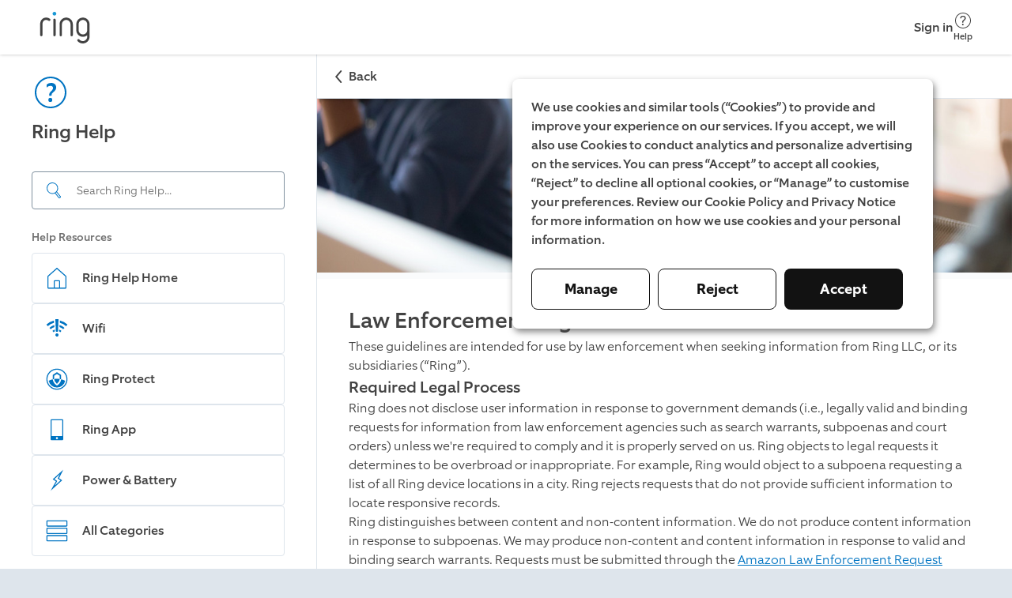

--- FILE ---
content_type: text/html; charset=utf-8
request_url: https://ring.com/gb/en/support/articles/oi8t6/Learn-About-Ring-Law-Enforcement-Guidelines
body_size: 14332
content:
<!DOCTYPE html><html lang="en-GB"><head><meta charSet="utf-8"/><meta name="viewport" content="width=device-width"/><meta name="google-site-verification" content="ps55AY--dk2KDwYnyk5xD6QBOr549YYmoFle7WZ-f1M"/><title>Law Enforcement Legal Process Guidelines</title><meta name="description" content="Get information on how Ring deals with legal requests in regards to data."/><link rel="icon" type="image/png" href="https://dpm9srkj4h6ti.cloudfront.net/_next/static/media/favicon.51d05dfb.png"/><link rel="shortcut icon" href="https://dpm9srkj4h6ti.cloudfront.net/_next/static/media/favicon.2e762eed.ico"/><link rel="preconnect" href="https://static.ring.com" crossorigin="true"/><meta name="next-head-count" content="8"/><link rel="preload" data-testid="global-nav-script-preload" as="script" href="https://nav.ring.com/globalnav.min.js" crossorigin="anonymous"/><link rel="preload" data-testid="global-nav-style-preload" as="style" href="https://nav.ring.com/globalnav.min.css"/><link rel="stylesheet" data-testid="global-nav-style" type="text/css" href="https://nav.ring.com/globalnav.min.css"/><link rel="preload" href="https://dpm9srkj4h6ti.cloudfront.net/_next/static/css/9d72204c52efdcb3.css" as="style" crossorigin="anonymous"/><link rel="stylesheet" href="https://dpm9srkj4h6ti.cloudfront.net/_next/static/css/9d72204c52efdcb3.css" crossorigin="anonymous" data-n-g=""/><link rel="preload" href="https://dpm9srkj4h6ti.cloudfront.net/_next/static/css/9c9a66417a636597.css" as="style" crossorigin="anonymous"/><link rel="stylesheet" href="https://dpm9srkj4h6ti.cloudfront.net/_next/static/css/9c9a66417a636597.css" crossorigin="anonymous" data-n-p=""/><noscript data-n-css=""></noscript><script defer="" crossorigin="anonymous" nomodule="" src="https://dpm9srkj4h6ti.cloudfront.net/_next/static/chunks/polyfills-42372ed130431b0a.js"></script><script type="text/javascript" id="global-nav-script" async="" src="https://nav.ring.com/globalnav.min.js" defer="" data-nscript="beforeInteractive" crossorigin="anonymous"></script><script defer="" src="https://dpm9srkj4h6ti.cloudfront.net/_next/static/chunks/2373-8a70c737b9b7bcfd.js" crossorigin="anonymous"></script><script defer="" src="https://dpm9srkj4h6ti.cloudfront.net/_next/static/chunks/2118.249312fe9db68e81.js" crossorigin="anonymous"></script><script src="https://dpm9srkj4h6ti.cloudfront.net/_next/static/chunks/webpack-1b6c142b959f50fd.js" defer="" crossorigin="anonymous"></script><script src="https://dpm9srkj4h6ti.cloudfront.net/_next/static/chunks/framework-945b357d4a851f4b.js" defer="" crossorigin="anonymous"></script><script src="https://dpm9srkj4h6ti.cloudfront.net/_next/static/chunks/main-49479e92f41eb0ee.js" defer="" crossorigin="anonymous"></script><script src="https://dpm9srkj4h6ti.cloudfront.net/_next/static/chunks/pages/_app-41623ca3a52b2387.js" defer="" crossorigin="anonymous"></script><script src="https://dpm9srkj4h6ti.cloudfront.net/_next/static/chunks/5987-33520ebfd3f35e42.js" defer="" crossorigin="anonymous"></script><script src="https://dpm9srkj4h6ti.cloudfront.net/_next/static/chunks/8897-33eb9becc6a31e48.js" defer="" crossorigin="anonymous"></script><script src="https://dpm9srkj4h6ti.cloudfront.net/_next/static/chunks/pages/articles/%5Bid%5D/%5Bslug%5D-6359c8f06cfb4c42.js" defer="" crossorigin="anonymous"></script><script src="https://dpm9srkj4h6ti.cloudfront.net/_next/static/NZBvK33TrhE9v1ZLRnJ7X/_buildManifest.js" defer="" crossorigin="anonymous"></script><script src="https://dpm9srkj4h6ti.cloudfront.net/_next/static/NZBvK33TrhE9v1ZLRnJ7X/_ssgManifest.js" defer="" crossorigin="anonymous"></script></head><body class=""><header id="gn-root" data-state="{&quot;api&quot;:2,&quot;shop&quot;:true,&quot;locale&quot;:&quot;en-GB&quot;,&quot;loginStatus&quot;:false,&quot;transactional&quot;:false,&quot;mode&quot;:&quot;no_content&quot;}"></header><div id="__next"><!--$--><div class="rcl__page PageWrapper_page___wp64"><nav class="BackButton_button-mobile__2qSy_ BackButton_button__sR6mC" data-initial-path-loaded="false" aria-label="Mobile back"><div class="BackButton_navigation__8PPxY"><span style="width:24px;height:24px"><svg xmlns="http://www.w3.org/2000/svg" fill="none" viewBox="0 0 24 24" role="img" class="BackButton_arrow__J4lVw" aria-label="ArrowUpIcon"><title>Arrow Up</title><path d="m11.95 7 7.618 6.53a.95.95 0 0 1-1.236 1.443l-6.382-5.47-6.382 5.47a.95.95 0 1 1-1.236-1.443L11.95 7Z" clip-rule="evenodd"></path></svg></span><span>Back</span></div></nav><aside class="rcl__sidebar-navigation LeftPanel_sidebar__ShVns" tabindex="0" aria-label="navigation"><header class="rcl__sidebar-navigation__header LeftPanel_navHeader__8oy1s"><div class="rcl__sidebar-navigation__header-icon"><span><svg xmlns="http://www.w3.org/2000/svg" viewBox="0 0 24 24" role="img" class="Icon_primary-base__miEen IconLoaded" aria-label="QuestionmarkCircleIcon"><path fill-rule="evenodd" d="M12.56 14a2.24 2.24 0 0 1 .943-1.996c1.617-1.175 2.007-2.065 2.007-3.155-.01-1.91-1.2-2.85-3.27-2.85a4.409 4.409 0 0 0-2.748 1.006L9.5 8.829h.06a3.5 3.5 0 0 1 2.292-1c1.008 0 1.668.4 1.668 1.41 0 .75-.44 1.34-1.42 2.16a2.866 2.866 0 0 0-.998 2.676l1.458-.017V14Zm.44 2.76a1.19 1.19 0 1 0-2.37.005 1.19 1.19 0 1 0 2.37-.01v.005ZM12 3a9 9 0 0 1 9 9 9 9 0 0 1-9 9 9 9 0 0 1-9-9 9 9 0 0 1 9-9Zm0-1C6.477 2 2 6.477 2 12s4.477 10 10 10 10-4.477 10-10S17.523 2 12 2Z" clip-rule="evenodd"></path></svg></span></div><h1 class="rcl__heading rcl__heading_size_normal ">Ring Help</h1></header><div class="LeftPanel_searchBar__pq3Hm"><form class="SearchBar_form__wIFNz"><div class="SearchBar_inputContainer__k_I30" id="search"><div class="SearchBar_searchIcon__5JEBn SearchBar_icon__EvIzp"><span style="width:24px;height:24px"><svg xmlns="http://www.w3.org/2000/svg" viewBox="0 0 24 24" role="img" class="Icon_primary-base__miEen IconLoaded" aria-label="FindIcon"><path d="m20.76 19.48-4.52-5.64c-.06-.08-.15-.12-.23-.18a7.144 7.144 0 0 0 1.46-3.62 7.248 7.248 0 0 0-6.42-8c-.26-.03-.53-.04-.8-.04-3.65 0-6.8 2.74-7.21 6.45a7.248 7.248 0 0 0 6.42 8c.27.03.54.04.81.04 1.14 0 2.23-.27 3.2-.75.04.08.06.16.12.23l4.52 5.64a1.089 1.089 0 0 0 1.53.17l.95-.76c.47-.38.55-1.07.17-1.54Zm-10.49-3.99c-.23 0-.47-.01-.7-.04-1.66-.18-3.15-1-4.2-2.3a6.23 6.23 0 0 1-1.34-4.59 6.256 6.256 0 0 1 6.92-5.52c1.66.18 3.15 1 4.2 2.3a6.187 6.187 0 0 1 1.34 4.59 6.198 6.198 0 0 1-1.99 3.91l-.31.25c-1.08.87-2.44 1.4-3.92 1.4Zm9.7 4.74-.95.76c-.01.01-.03.02-.06.02-.02 0-.05-.01-.07-.03l-4.52-5.64c-.03-.03-.02-.1.01-.13l.1-.08c.23-.16.45-.34.66-.53l.2-.16c.01-.01.03-.02.06-.02.02 0 .05.01.07.03l4.52 5.64c.02.05.01.12-.02.14Z"></path></svg></span></div><input aria-label="Search input" class="SearchBar_input__GFoRD" id="search-input" spellcheck="false" autoComplete="off" type="text" placeholder="Search Ring Help..." data-suggestion-data-loaded="false" value=""/></div></form></div><section class="rcl__sidebar-navigation__section LeftPanel_navSection__S6Zb8"><h2 class="rcl__sidebar-navigation__section-heading">Help Resources</h2><ul class="rcl__cell-list "><li><a class="Link_noStyle__Qv176 Link_block__o3O7M" href="/gb/en/support"><section class="rcl__cell rcl__cell rcl__sidebar-navigation__cell " tabindex="-1" aria-label="Ring Help Home"><div class="rcl__cell__image rcl__cell__image_size_s"><span><svg xmlns="http://www.w3.org/2000/svg" viewBox="0 0 32 33" role="img" class="Icon_primary-base__miEen IconLoaded" aria-label="HomeIcon"><title>Home</title><path d="M27.547 13.041 16 2.788 4.453 13.041a1.334 1.334 0 0 0-.453 1v14.08a1.333 1.333 0 0 0 1.333 1.334h21.334A1.333 1.333 0 0 0 28 28.12v-14.08a1.332 1.332 0 0 0-.453-1Zm-14.214 15.08v-8h5.334v8h-5.334Zm13.334 0H20v-8a1.334 1.334 0 0 0-1.333-1.333h-5.334A1.334 1.334 0 0 0 12 20.121v8H5.333v-14.08L16 4.575l10.667 9.466v14.08Z"></path></svg></span></div><article class="rcl__cell__content"><h2 class="rcl__cell__title">Ring Help Home</h2></article><svg xmlns="http://www.w3.org/2000/svg" fill="none" viewBox="0 0 24 24" role="img" class="rcl__cell__arrow"><title>Arrow Up</title><path d="m11.95 7 7.618 6.53a.95.95 0 0 1-1.236 1.443l-6.382-5.47-6.382 5.47a.95.95 0 1 1-1.236-1.443L11.95 7Z" clip-rule="evenodd"></path></svg></section></a></li><li><a class="Link_noStyle__Qv176 Link_block__o3O7M" href="/gb/en/support/categories/wifi?page=1"><section class="rcl__cell rcl__cell rcl__sidebar-navigation__cell " tabindex="-1" aria-label="Wifi"><div class="rcl__cell__image rcl__cell__image_size_s"><span><svg xmlns="http://www.w3.org/2000/svg" viewBox="0 0 24 24" role="img" class="Icon_primary-base__miEen IconLoaded" aria-label="WifiPoorIcon"><path d="M11 15h2l.5-12h-3l.5 12ZM14.89 4.32l-.18 2.11a12.84 12.84 0 0 1 6 3.25L22 8.12a15.58 15.58 0 0 0-7.11-3.8ZM2 8.13a15.65 15.65 0 0 1 7.11-3.79l.18 2.11a12.8 12.8 0 0 0-5.94 3.23L2 8.13ZM13.29 18.83a1.5 1.5 0 1 0-2.5-1.66 1.5 1.5 0 0 0 2.5 1.66ZM4.91 11.25a11.18 11.18 0 0 1 4.56-2.62l.12 1.93a8.91 8.91 0 0 0-3.59 2l-1.09-1.31ZM14.53 8.62l-.15 1.88A8.64 8.64 0 0 1 18 12.56l1.12-1.31a11.8 11.8 0 0 0-4.59-2.63ZM7.72 14.19a7.53 7.53 0 0 1 2.11-1.26l.17 1.74c-.433.183-.84.421-1.21.71l-1.07-1.19ZM14.18 12.89 14 14.61c.455.194.88.453 1.26.77l1.06-1.19a6.89 6.89 0 0 0-2.14-1.3Z"></path></svg></span></div><article class="rcl__cell__content"><h2 class="rcl__cell__title">Wifi</h2></article><svg xmlns="http://www.w3.org/2000/svg" fill="none" viewBox="0 0 24 24" role="img" class="rcl__cell__arrow"><title>Arrow Up</title><path d="m11.95 7 7.618 6.53a.95.95 0 0 1-1.236 1.443l-6.382-5.47-6.382 5.47a.95.95 0 1 1-1.236-1.443L11.95 7Z" clip-rule="evenodd"></path></svg></section></a></li><li><a class="Link_noStyle__Qv176 Link_block__o3O7M" href="/gb/en/support/plans"><section class="rcl__cell rcl__cell rcl__sidebar-navigation__cell " tabindex="-1" aria-label="Ring Protect"><div class="rcl__cell__image rcl__cell__image_size_s"><span><svg xmlns="http://www.w3.org/2000/svg" viewBox="0 0 24 24" role="img" class="Icon_primary-base__miEen IconLoaded" aria-label="RingProtectIcon"><path d="M12 5.31 8 8v4.12h.06c.36-.09.75-.17 1.28-.26V8.75L12 7l2.7 1.74v3.11c.53.09.93.18 1.27.26h.06V8L12 5.31Z"></path><path d="M12 16.37a6.83 6.83 0 0 0 2.72-4.55A16.19 16.19 0 0 0 12 11.6a16.37 16.37 0 0 0-2.72.22A6.83 6.83 0 0 0 12 16.37Z"></path><path d="M16.05 12.09a7.939 7.939 0 0 1-3.73 5.77L12 18l-.31-.16A7.939 7.939 0 0 1 8 12.09a16.48 16.48 0 0 0-3.77 1.41 7.93 7.93 0 0 0 15.57 0 16.742 16.742 0 0 0-3.75-1.41Z"></path><path d="M12 3a9 9 0 1 1 0 18 9 9 0 0 1 0-18Zm0-1a10 10 0 1 0 0 20 10 10 0 0 0 0-20Z"></path></svg></span></div><article class="rcl__cell__content"><h2 class="rcl__cell__title">Ring Protect</h2></article><svg xmlns="http://www.w3.org/2000/svg" fill="none" viewBox="0 0 24 24" role="img" class="rcl__cell__arrow"><title>Arrow Up</title><path d="m11.95 7 7.618 6.53a.95.95 0 0 1-1.236 1.443l-6.382-5.47-6.382 5.47a.95.95 0 1 1-1.236-1.443L11.95 7Z" clip-rule="evenodd"></path></svg></section></a></li><li><a class="Link_noStyle__Qv176 Link_block__o3O7M" href="/gb/en/support/categories/ring-app-help?page=1"><section class="rcl__cell rcl__cell rcl__sidebar-navigation__cell " tabindex="-1" aria-label="Ring App"><div class="rcl__cell__image rcl__cell__image_size_s"><span><svg xmlns="http://www.w3.org/2000/svg" viewBox="0 0 24 24" role="img" class="Icon_primary-base__miEen IconLoaded" aria-label="MobileDeviceIcon"><path d="M17 2H7a1 1 0 0 0-1 1v18a1 1 0 0 0 1 1h10a1 1 0 0 0 1-1V3a1 1 0 0 0-1-1Zm-5 19a1 1 0 1 1 0-2 1 1 0 0 1 0 2Zm5-3H7V3h10v15Z"></path></svg></span></div><article class="rcl__cell__content"><h2 class="rcl__cell__title">Ring App</h2></article><svg xmlns="http://www.w3.org/2000/svg" fill="none" viewBox="0 0 24 24" role="img" class="rcl__cell__arrow"><title>Arrow Up</title><path d="m11.95 7 7.618 6.53a.95.95 0 0 1-1.236 1.443l-6.382-5.47-6.382 5.47a.95.95 0 1 1-1.236-1.443L11.95 7Z" clip-rule="evenodd"></path></svg></section></a></li><li><a class="Link_noStyle__Qv176 Link_block__o3O7M" href="/gb/en/support/categories/power-and-battery?page=1"><section class="rcl__cell rcl__cell rcl__sidebar-navigation__cell " tabindex="-1" aria-label="Power &amp; Battery"><div class="rcl__cell__image rcl__cell__image_size_s"><span><svg xmlns="http://www.w3.org/2000/svg" viewBox="0 0 24 24" role="img" class="Icon_primary-base__miEen IconLoaded" aria-label="PowerIcon"><path fill-rule="evenodd" d="m14.74 6.28-1.63 3.27-.39.79.73.49 1.93 1.29-5.55 5 2-3.68.45-.81-.77-.51-1.88-1.24 5.12-4.61-.01.01ZM18 2 8 11l3 2-5 9 11-10-3-2 4-8Z" clip-rule="evenodd"></path></svg></span></div><article class="rcl__cell__content"><h2 class="rcl__cell__title">Power &amp; Battery</h2></article><svg xmlns="http://www.w3.org/2000/svg" fill="none" viewBox="0 0 24 24" role="img" class="rcl__cell__arrow"><title>Arrow Up</title><path d="m11.95 7 7.618 6.53a.95.95 0 0 1-1.236 1.443l-6.382-5.47-6.382 5.47a.95.95 0 1 1-1.236-1.443L11.95 7Z" clip-rule="evenodd"></path></svg></section></a></li><li><a class="Link_noStyle__Qv176 Link_block__o3O7M" href="/gb/en/support/categories"><section class="rcl__cell rcl__cell rcl__sidebar-navigation__cell " tabindex="-1" aria-label="All Categories"><div class="rcl__cell__image rcl__cell__image_size_s"><span><svg xmlns="http://www.w3.org/2000/svg" viewBox="0 0 24 24" role="img" class="Icon_primary-base__miEen IconLoaded" aria-label="ListViewIcon"><path fill-rule="evenodd" d="M21 3v4H3V3h18Zm0-1H3a1 1 0 0 0-1 1v4a1 1 0 0 0 1 1h18a1 1 0 0 0 1-1V3a1 1 0 0 0-1-1Zm0 8v4H3v-4h18Zm0-1H3a1 1 0 0 0-1 1v4a1 1 0 0 0 1 1h18a1 1 0 0 0 1-1v-4a1 1 0 0 0-1-1Zm0 8v4H3v-4h18Zm0-1H3a1 1 0 0 0-1 1v4a1 1 0 0 0 1 1h18a1 1 0 0 0 1-1v-4a1 1 0 0 0-1-1Z" clip-rule="evenodd"></path></svg></span></div><article class="rcl__cell__content"><h2 class="rcl__cell__title">All Categories</h2></article><svg xmlns="http://www.w3.org/2000/svg" fill="none" viewBox="0 0 24 24" role="img" class="rcl__cell__arrow"><title>Arrow Up</title><path d="m11.95 7 7.618 6.53a.95.95 0 0 1-1.236 1.443l-6.382-5.47-6.382 5.47a.95.95 0 1 1-1.236-1.443L11.95 7Z" clip-rule="evenodd"></path></svg></section></a></li></ul></section></aside><main class="rcl__page__content PageWrapper_body__Bpnq6" tabindex="-1"><nav class="BackButton_button-desktop__ZuIp6 BackButton_button__sR6mC" data-initial-path-loaded="false" aria-label="Desktop back"><div class="BackButton_navigation__8PPxY"><span style="width:24px;height:24px"><svg xmlns="http://www.w3.org/2000/svg" fill="none" viewBox="0 0 24 24" role="img" class="BackButton_arrow__J4lVw" aria-label="ArrowUpIcon"><title>Arrow Up</title><path d="m11.95 7 7.618 6.53a.95.95 0 0 1-1.236 1.443l-6.382-5.47-6.382 5.47a.95.95 0 1 1-1.236-1.443L11.95 7Z" clip-rule="evenodd"></path></svg></span><span>Back</span></div></nav><picture class="ArticlePage_headerImage__pIKAf"><source media="(max-width:1023px)" srcSet="https://d1kusojqr3t85q.cloudfront.net/jrz4hnnvdyct/2PIZ8icig1TubWGknHZ1vz/167c4ef88e5ff348355a100785b18a38/RingHelp_Services_RingProtect_ProfessionalMonitoring_General_Mobile.png?w=1023&amp;fm=avif" type="image/avif"/><source media="(max-width:1023px)" srcSet="https://d1kusojqr3t85q.cloudfront.net/jrz4hnnvdyct/2PIZ8icig1TubWGknHZ1vz/167c4ef88e5ff348355a100785b18a38/RingHelp_Services_RingProtect_ProfessionalMonitoring_General_Mobile.png?w=1023&amp;fm=jpg"/><source srcSet="https://d1kusojqr3t85q.cloudfront.net/jrz4hnnvdyct/4IIzi1RRPphTRltSsvF2df/ad0b528af44a3a98155d4eed4b05ed43/RingHelp_Services_RingProtect_ProfessionalMonitoring_General_Desktop.png?w=1200&amp;fm=avif" type="image/avif"/><img src="https://d1kusojqr3t85q.cloudfront.net/jrz4hnnvdyct/4IIzi1RRPphTRltSsvF2df/ad0b528af44a3a98155d4eed4b05ed43/RingHelp_Services_RingProtect_ProfessionalMonitoring_General_Desktop.png?w=1200&amp;fm=jpg" alt="Customer service representative in polka dot blouse wearing headset" width="1920" style="max-width:100%;height:auto"/></picture><article class="PageWrapper_article-content__zPCi0"><h1 class="rcl__heading rcl__heading_size_large ">Law Enforcement Legal Process Guidelines</h1><p class="rcl__paragraph rcl__paragraph_size_l rcl__paragraph_weight_light Typography_paragraph___4Pxu Typography_website__S1FPL" style="word-break:normal;hyphens:manual">These guidelines are intended for use by law enforcement when seeking information from Ring LLC, or its subsidiaries (“Ring”).</p><h2 class="rcl__heading rcl__heading_size_small-medium Typography_heading__UbybH Typography_website__S1FPL" id="Required-Legal-Process">Required Legal Process</h2><p class="rcl__paragraph rcl__paragraph_size_l rcl__paragraph_weight_light Typography_paragraph___4Pxu Typography_website__S1FPL" style="word-break:normal;hyphens:manual">Ring does not disclose user information in response to government demands (i.e., legally valid and binding requests for information from law enforcement agencies such as search warrants, subpoenas and court orders) unless we&#x27;re required to comply and it is properly served on us. Ring objects to legal requests it determines to be overbroad or inappropriate. For example, Ring would object to a subpoena requesting a list of all Ring device locations in a city. Ring rejects requests that do not provide sufficient information to locate responsive records.</p><p class="rcl__paragraph rcl__paragraph_size_l rcl__paragraph_weight_light Typography_paragraph___4Pxu Typography_website__S1FPL" style="word-break:normal;hyphens:manual">Ring distinguishes between content and non-content information. We do not produce content information in response to subpoenas. We may produce non-content and content information in response to valid and binding search warrants. Requests must be submitted through the <a target="_blank" rel="noopener noreferrer" metrics-click-id="https://ler.amazon.com/us" metrics-click-cta-name="externalLink" href="https://ler.amazon.com/us">Amazon Law Enforcement Request Tracker</a> (ALERT).</p><p class="rcl__paragraph rcl__paragraph_size_l rcl__paragraph_weight_light Typography_paragraph___4Pxu Typography_website__S1FPL" style="word-break:normal;hyphens:manual"><b>“Non-content”</b> means user information such as name, address, email address, billing information, date of account creation, and certain purchase history and service usage information.</p><p class="rcl__paragraph rcl__paragraph_size_l rcl__paragraph_weight_light Typography_paragraph___4Pxu Typography_website__S1FPL" style="word-break:normal;hyphens:manual"><b>“Content”</b> means the content of data files stored in a user’s account such as videos and recordings of customer service calls.</p><p class="rcl__paragraph rcl__paragraph_size_l rcl__paragraph_weight_light Typography_paragraph___4Pxu Typography_website__S1FPL" style="word-break:normal;hyphens:manual">Ring has access to videos captured by a Ring device only if the user has a current Ring subscription (including a free trial) that was in place at the time of the event. The subscription enables customers to set the retention period for their Ring device video recordings. Ring retains such videos in accordance with the retention period set by the customer. <a metrics-click-id="5DRILsQsR9w3ciYyZtoizl" metrics-click-title="More details about customer video retention" metrics-click-cta-name="internalLink" href="/gb/en/support/articles/1nce1/Understanding-and-Adjusting-Your-Video-Storage-Time">More details about customer video retention</a>.</p><p class="rcl__paragraph rcl__paragraph_size_l rcl__paragraph_weight_light Typography_paragraph___4Pxu Typography_website__S1FPL" style="word-break:normal;hyphens:manual">Customers can share videos by accessing their Ring account, either through the Ring app, or <a target="_blank" metrics-click-id="https://ring.com/" metrics-click-cta-name="externalLink" href="https://ring.com/">Ring.com</a>.  On Ring.com, customers have the option to share multiple videos. <a metrics-click-id="7efe1vfg2g5KJxhz38oQLm" metrics-click-title="More information on customer video sharing" metrics-click-cta-name="internalLink" href="/gb/en/support/articles/6shp7/managing-your-ring-videos">More information on customer video sharing</a>.</p><h2 class="rcl__heading rcl__heading_size_small-medium Typography_heading__UbybH Typography_website__S1FPL" id="Requests-from-Non-U.S.-Law-Enforcement">Requests from Non-U.S. Law Enforcement</h2><p class="rcl__paragraph rcl__paragraph_size_l rcl__paragraph_weight_light Typography_paragraph___4Pxu Typography_website__S1FPL" style="word-break:normal;hyphens:manual">Non-U.S. law enforcement seeking to obtain data from Ring must work through the available legal and diplomatic channels in its jurisdiction, including through bi-lateral or multi-lateral legal assistance treaties (“MLATs”) or letters rogatory processes. Such international requests may be made to the U.S. Department of Justice Office of International Affairs.</p><h2 class="rcl__heading rcl__heading_size_small-medium Typography_heading__UbybH Typography_website__S1FPL" id="Methods-of-Service">Methods of Service</h2><p class="rcl__paragraph rcl__paragraph_size_l rcl__paragraph_weight_light Typography_paragraph___4Pxu Typography_website__S1FPL" style="word-break:normal;hyphens:manual">Ring does not accept service of subpoenas, search warrants, or other legal process except through ALERT. <a target="_blank" rel="noopener noreferrer" metrics-click-id="https://ler.amazon.com/us" metrics-click-cta-name="externalLink" href="https://ler.amazon.com/us">An individual account can be created here</a>. Legal process must be served by uploading the appropriate documentation through ALERT.</p><p class="rcl__paragraph rcl__paragraph_size_l rcl__paragraph_weight_light Typography_paragraph___4Pxu Typography_website__S1FPL" style="word-break:normal;hyphens:manual">All EU and UK Law Enforcement must submit through the <a target="_blank" rel="noopener noreferrer" metrics-click-id="https://emea.ler.amazon.com/" metrics-click-cta-name="externalLink" href="https://emea.ler.amazon.com/">Amazon Law Enforcement Tracker EU</a>. </p><p class="rcl__paragraph rcl__paragraph_size_l rcl__paragraph_weight_light Typography_paragraph___4Pxu Typography_website__S1FPL" style="word-break:normal;hyphens:manual">Business address:</p><p class="rcl__paragraph rcl__paragraph_size_l rcl__paragraph_weight_light Typography_paragraph___4Pxu Typography_website__S1FPL" style="word-break:normal;hyphens:manual">Ring LLC
12515 Cerise Ave.
Hawthorne, CA 90250</p><p class="rcl__paragraph rcl__paragraph_size_l rcl__paragraph_weight_light Typography_paragraph___4Pxu Typography_website__S1FPL" style="word-break:normal;hyphens:manual">Please note that it can take at least two business days to authenticate professional credentials before ALERT can be used to submit legal process. If you experience technical difficulties with ALERT, please contact our dedicated ALERT support team at <a target="_blank" rel="noopener noreferrer" metrics-click-id="mailto:subpoenas@ring.com" metrics-click-cta-name="externalLink" href="mailto:subpoenas@ring.com">subpoenas@ring.com</a>.</p><h2 class="rcl__heading rcl__heading_size_small-medium Typography_heading__UbybH Typography_website__S1FPL" id="Other-Information">Other Information</h2><p class="rcl__paragraph rcl__paragraph_size_l rcl__paragraph_weight_light Typography_paragraph___4Pxu Typography_website__S1FPL" style="word-break:normal;hyphens:manual"><b>Preservation: </b>Upon receipt of a lawful and binding request Ring will preserve requested information for up to 90 days unless Ring receives a preservation extension, in which case the information will be preserved for an additional 90 days (for a total of up to 180 days). Please note that the preservation process may be rejected if the data to be preserved is not clearly specified and/or the details required to locate the data are not provided.</p><p class="rcl__paragraph rcl__paragraph_size_l rcl__paragraph_weight_light Typography_paragraph___4Pxu Typography_website__S1FPL" style="word-break:normal;hyphens:manual"><b>Notification</b>:Unless Ring is prohibited from doing so or has clear indication of illegal conduct in connection with the use of Ring products or services, Ring notifies an account owner before disclosing user information in response to a valid and binding legal demand.</p><p class="rcl__paragraph rcl__paragraph_size_l rcl__paragraph_weight_light Typography_paragraph___4Pxu Typography_website__S1FPL" style="word-break:normal;hyphens:manual"><b>Emergencies: </b>Ring reserves the right to respond immediately to urgent law enforcement requests for information in cases involving imminent danger of death or serious physical injury to any person. These requests must be submitted to Ring through ALERT, by selecting the emergency request button. Ring notifies an account owner after disclosing video in response to an emergency request except in certain circumstances, such as when Ring is prohibited from doing so or when Ring believes that notice could result in danger or could be counterproductive, such as imminent threats of harm to life, child exploitation, or terrorism.</p><p class="rcl__paragraph rcl__paragraph_size_l rcl__paragraph_weight_light Typography_paragraph___4Pxu Typography_website__S1FPL" style="word-break:normal;hyphens:manual"><b>Reimbursement:</b> Ring may seek reimbursement for costs associated with responding to law enforcement requests for information, particularly if the costs incurred are the result of responding to burdensome or unique requests.</p><p class="rcl__paragraph rcl__paragraph_size_l rcl__paragraph_weight_light Typography_paragraph___4Pxu Typography_website__S1FPL" style="word-break:normal;hyphens:manual"><b>Stolen Devices:</b> Law enforcement seeking to obtain business records related to a stolen device must submit a valid and binding legal request for that information.</p><p class="rcl__paragraph rcl__paragraph_size_l rcl__paragraph_weight_light Typography_paragraph___4Pxu Typography_website__S1FPL" style="word-break:normal;hyphens:manual"><b>Testimony: </b>Ring does not provide expert testimony. Additionally, Ring’s records are self-authenticating and should not require the testimony of a records custodian. Please contact <a target="_blank" rel="noopener noreferrer" metrics-click-id="mailto:subpoenas@ring.com" metrics-click-cta-name="externalLink" href="mailto:subpoenas@ring.com">subpoenas@ring.com</a> for more information.</p><p class="rcl__paragraph rcl__paragraph_size_l rcl__paragraph_weight_light Typography_paragraph___4Pxu Typography_website__S1FPL" style="word-break:normal;hyphens:manual"><b>Finding the Device MAC ID</b></p><p class="rcl__paragraph rcl__paragraph_size_l rcl__paragraph_weight_light Typography_paragraph___4Pxu Typography_website__S1FPL" style="word-break:normal;hyphens:manual">This is the fastest and most reliable way for us to identify the correct account and locate the relevant device. The MAC ID for Ring doorbells and security cameras can be found in the following locations:</p><p class="rcl__paragraph rcl__paragraph_size_l rcl__paragraph_weight_light Typography_paragraph___4Pxu Typography_website__S1FPL" style="word-break:normal;hyphens:manual"><u>In the Ring application:</u></p><ol class="Typography_custom-list__aPH1C Typography_website__S1FPL"><li class="Typography_ordered-list-item-0__oRPz_"><div class="Typography_item-container__qY59T"><p>Open the Ring app to the main dashboard.</p></div></li><li class="Typography_ordered-list-item-0__oRPz_"><div class="Typography_item-container__qY59T"><p>Tap <b>more (•••)</b> on the camera you want to access.</p></div></li><li class="Typography_ordered-list-item-0__oRPz_"><div class="Typography_item-container__qY59T"><div style="display:inline;font-weight:300"><b></b></div><p>Tap <b>your device&#x27;s</b> <b>Settings</b>.</p></div></li><li class="Typography_ordered-list-item-0__oRPz_"><div class="Typography_item-container__qY59T"><div style="display:inline;font-weight:300"><b></b></div><p>Tap the <b>Device Health</b> tile.</p></div></li><li class="Typography_ordered-list-item-0__oRPz_"><div class="Typography_item-container__qY59T"><div style="display:inline;font-weight:300">Look at “Device Details” section.</div></div></li></ol><p class="rcl__paragraph rcl__paragraph_size_l rcl__paragraph_weight_light Typography_paragraph___4Pxu Typography_website__S1FPL" style="word-break:normal;hyphens:manual"><u>On the Ring device:</u></p><ul class="rcl__list Typography_custom-list__aPH1C Typography_website__S1FPL"><li class="rcl__list__item rcl__list__item_type_dot Typography_list-item__IguzU"><div class="Typography_item-container__qY59T"><div style="display:inline;font-weight:300">Doorbells - On the back of the device</div></div></li><li class="rcl__list__item rcl__list__item_type_dot Typography_list-item__IguzU"><div class="Typography_item-container__qY59T"><div style="display:inline;font-weight:300">Security Cams - Look near the power cord, near mounting connection, on the back.</div></div></li><li class="rcl__list__item rcl__list__item_type_dot Typography_list-item__IguzU"><div class="Typography_item-container__qY59T"><div style="display:inline;font-weight:300">On the box: usually near the barcode or the bottom side of the box.</div></div></li></ul><p class="rcl__paragraph rcl__paragraph_size_l rcl__paragraph_weight_light Typography_paragraph___4Pxu Typography_website__S1FPL" style="word-break:normal;hyphens:manual">If the MAC ID is unavailable, we may be able to search by name, address, telephone number and/or email address. Please note, however, that responding to these requests may require additional time.</p><aside class="ArticleFeedback_container__cE6XU"><p class="rcl__paragraph rcl__paragraph_size_l rcl__paragraph_weight_medium ">Was this article helpful?</p><div class="ArticleFeedback_buttons__0Cc7o"><button class="rcl__active-button-icon rcl__active-button-icon_variant_empty " data-testid="article-feedback-up-vote" aria-pressed="false" aria-label="Yes, this article is helpful." metrics-click-id="feedback-component-button-thumbsup-5oUWQaArxIwil3QleItnms" metrics-click-title="Thumbs Up"><div class="rcl__active-button-icon__icon" aria-hidden="true"><span><svg xmlns="http://www.w3.org/2000/svg" viewBox="0 0 24 24" role="img" class="Icon_primary-base__miEen IconLoaded" aria-label="ThumbsUpOnIcon" data-testid="icon-up-vote"><path d="M20.324 10.016c.92 0 1.666.745 1.666 1.666a1.66 1.66 0 0 1-.777 1.405 1.642 1.642 0 0 1-.556 2.22c.138.242.223.518.223.817 0 .592-.311 1.11-.778 1.405.138.241.222.518.222.816 0 .92-.746 1.666-1.666 1.666H8.663v-9.995s2.221-.139 2.221-2.221V5.98c0-1.147.704-1.935 1.63-1.978.927-.042 1.838.506 2.045 3.523 0 .975-.067 1.94-.137 2.49h5.902ZM7.553 10.016H2v9.44c0 .306.249.555.555.555h4.998v-9.995Z"></path></svg></span></div>Yes</button><button class="rcl__active-button-icon rcl__active-button-icon_variant_empty ArticleFeedback_no__uM4Fc" data-testid="article-feedback-down-vote" aria-pressed="false" aria-label="No, this article is not helpful." metrics-click-id="feedback-component-button-thumbsdown-5oUWQaArxIwil3QleItnms" metrics-click-title="Thumbs Down"><div class="rcl__active-button-icon__icon" aria-hidden="true"><span><svg xmlns="http://www.w3.org/2000/svg" viewBox="0 0 24 24" role="img" class="Icon_primary-base__miEen IconLoaded" aria-label="ThumbsUpOnIcon" data-testid="icon-down-vote"><path d="M20.324 10.016c.92 0 1.666.745 1.666 1.666a1.66 1.66 0 0 1-.777 1.405 1.642 1.642 0 0 1-.556 2.22c.138.242.223.518.223.817 0 .592-.311 1.11-.778 1.405.138.241.222.518.222.816 0 .92-.746 1.666-1.666 1.666H8.663v-9.995s2.221-.139 2.221-2.221V5.98c0-1.147.704-1.935 1.63-1.978.927-.042 1.838.506 2.045 3.523 0 .975-.067 1.94-.137 2.49h5.902ZM7.553 10.016H2v9.44c0 .306.249.555.555.555h4.998v-9.995Z"></path></svg></span></div>No</button></div></aside><div class="rcl__badge rcl__badge_type_solid rcl__badge_state_enabled rcl__badge_colour_neutral rcl__badge_size_default " style="width:fit-content">Last updated 1 week ago</div></article><div class="PageWrapper_articleFooter___mPae"><section><div class="SectionHeader_sectionHeader__1lf7M"><p class="rcl__paragraph rcl__paragraph_size_m rcl__paragraph_weight_medium ">Related Articles</p></div><ul class="rcl__cell-list "></ul></section></div><div class="PageWrapper_footer__QtSWF PageWrapper_articlePageFooter__Y7kk9"><div class="LanguageSelector_selector__lufjp"><span style="width:24px;height:24px"><svg xmlns="http://www.w3.org/2000/svg" viewBox="0 0 24 24" role="img" class="LanguageSelector_globe__3woKc" aria-label="InternetIcon"><path fill-rule="evenodd" d="M12 2C6.5 2 2 6.5 2 12s4.5 10 10 10 10-4.5 10-10S17.5 2 12 2Zm.5 5V3.1c1.2.3 2.5 1.7 3.2 3.9h-3.2ZM8.3 7c.8-2.2 2-3.6 3.2-3.9V7H8.3Zm8.5 0c-.5-1.4-1.1-2.7-1.9-3.5 1.9.6 3.5 1.9 4.6 3.5h-2.7ZM4.5 7c1.1-1.6 2.7-2.9 4.6-3.5-.7.8-1.4 2.1-1.9 3.5H4.5Zm13 4.5c0-1.2-.2-2.4-.4-3.5h3c.5 1.1.9 2.2.9 3.5h-3.5Zm-5 0V8H16c.3 1 .4 2.2.5 3.5h-4Zm-5 0c0-1.3.2-2.5.5-3.5h3.5v3.5h-4Zm-4.5 0c.1-1.3.4-2.4.9-3.5h3c-.3 1.1-.4 2.3-.4 3.5H3ZM17 16c.3-1.1.4-2.3.4-3.5H21c-.1 1.3-.4 2.4-.9 3.5H17Zm-4.5 0v-3.5h4c0 1.3-.2 2.5-.5 3.5h-3.5ZM8 16c-.3-1-.4-2.2-.5-3.5h4V16H8Zm-4.1 0c-.5-1.1-.9-2.2-.9-3.5h3.5c0 1.2.2 2.4.4 3.5h-3Zm11 4.5c.8-.9 1.4-2.1 1.9-3.5h2.7c-1.1 1.6-2.7 2.9-4.6 3.5Zm-2.4.4V17h3.2c-.7 2.2-2 3.6-3.2 3.9Zm-1 0c-1.2-.3-2.5-1.7-3.2-3.9h3.2v3.9Zm-2.4-.4c-1.9-.6-3.5-1.9-4.6-3.5h2.7c.5 1.4 1.2 2.7 1.9 3.5Z" clip-rule="evenodd"></path></svg></span><div class="LanguageSelector_content__LaNyL"><span>English (GB)</span><a style="cursor:pointer" href="/gb/en/support/language-selector?prevPage=/gb/en/support/articles/oi8t6/Learn-About-Ring-Law-Enforcement-Guidelines">Change</a></div></div><div class="LegalLinksFooter_container__Mr5Jz">©2026 Ring LLC or its affiliates<div class="LegalLinksFooter_firstSeparator__EmQxG">|</div><div class="LegalLinksFooter_links__uayls"><div><a target="_blank" rel="noopener noreferrer" href="https://ring.com/privacy-notice">Privacy</a></div>|<div><a target="_blank" rel="noopener noreferrer" href="https://ring.com/licenses">Licenses</a></div>|<div><a target="_blank" rel="noopener noreferrer" href="https://ring.com/terms">Terms of Service</a></div></div></div></div></main></div><!--/$--></div><script id="__NEXT_DATA__" type="application/json" crossorigin="anonymous">{"props":{"pageProps":{"rhContext":{"locale":"en-GB","scope":"rh","hasLoginCookie":false},"leftPanel":{"title":"Ring Help","icon":"QuestionmarkCircleIcon","searchTitle":"Search Ring Help...","seeResultText":"See All Results","items":[{"id":"4vK4ayzGrrv5PVMnHAqH79","iconName":"HomeIcon","title":"Ring Help Home","path":"/gb/en/support"},{"id":"6XXCRlpbOw2Ib3BPRzt7Do","iconName":"WifiPoorIcon","title":"Wifi","path":"/gb/en/support/categories/wifi?page=1"},{"id":"3KRjHNuDhBWGeYNmYhSYa3","iconName":"RingProtectIcon","title":"Ring Protect","path":"/gb/en/support/plans"},{"id":"4UmaLkTDP4wvBbp0A5CQih","iconName":"MobileDeviceIcon","title":"Ring App","path":"/gb/en/support/categories/ring-app-help?page=1"},{"id":"5vREJ9P8HVish66Flifkhw","iconName":"PowerIcon","title":"Power \u0026 Battery","path":"/gb/en/support/categories/power-and-battery?page=1"},{"id":"3JOGHy7EnUTbN4NfZ97N6J","iconName":"ListViewIcon","title":"All Categories","path":"/gb/en/support/categories"}]},"articleEntry":{"fields":{"title":"Learn About Ring Law Enforcement Guidelines","ringHelpId":"oi8t6","slug":"Learn-About-Ring-Law-Enforcement-Guidelines","headerImage":{"metadata":{"tags":[],"concepts":[]},"sys":{"id":"77HhrH5ZZo9XOJX6MC6K4N","type":"Entry","createdAt":"2023-10-10T18:18:47.675Z","updatedAt":"2025-10-21T22:43:36.241Z","publishedVersion":16,"contentType":{"sys":{"type":"Link","linkType":"ContentType","id":"articleHeaderImage"}},"locale":"en-GB"},"fields":{"access":"Public","fourToOne":{"metadata":{"tags":[{"sys":{"type":"Link","linkType":"Tag","id":"ringPlans"}}],"concepts":[]},"sys":{"id":"4IIzi1RRPphTRltSsvF2df","type":"Asset","createdAt":"2023-10-10T18:17:51.753Z","updatedAt":"2025-07-11T16:48:30.616Z","publishedVersion":22,"locale":"en-GB"},"fields":{"title":"Ring Professional Monitoring Header Image, 4:1","description":"A Professional Monitoring agent assisting Ring Home Plan subscriber over the phone.","file":{"url":"//images.ctfassets.net/jrz4hnnvdyct/4IIzi1RRPphTRltSsvF2df/ad0b528af44a3a98155d4eed4b05ed43/RingHelp_Services_RingProtect_ProfessionalMonitoring_General_Desktop.png","details":{"size":899315,"image":{"width":1920,"height":480}},"fileName":"RingHelp_Services_RingProtect_ProfessionalMonitoring_General_Desktop.png","contentType":"image/png"}}},"sixteenToNine":{"metadata":{"tags":[{"sys":{"type":"Link","linkType":"Tag","id":"ringAlarmHelp"}}],"concepts":[]},"sys":{"id":"2PIZ8icig1TubWGknHZ1vz","type":"Asset","createdAt":"2023-10-10T18:18:23.435Z","updatedAt":"2025-07-11T16:47:46.278Z","publishedVersion":21,"locale":"en-GB"},"fields":{"title":"Professional Monitoring - Agent with headset Header Image, 16:9","description":"A Professional Monitoring agent assisting Ring Protect subscriber over the phone.","file":{"url":"//images.ctfassets.net/jrz4hnnvdyct/2PIZ8icig1TubWGknHZ1vz/167c4ef88e5ff348355a100785b18a38/RingHelp_Services_RingProtect_ProfessionalMonitoring_General_Mobile.png","details":{"size":788818,"image":{"width":1125,"height":633}},"fileName":"RingHelp_Services_RingProtect_ProfessionalMonitoring_General_Mobile.png","contentType":"image/png"}}},"oneToOne":{"metadata":{"tags":[],"concepts":[]},"sys":{"id":"6hn73CczAoC8qW3m8dOfpj","type":"Asset","createdAt":"2023-10-10T18:18:37.783Z","updatedAt":"2025-07-17T20:41:01.429Z","publishedVersion":19,"locale":"en-GB"},"fields":{"title":"Ring Protect Professional Monitoring - Header Image, 1:1","description":"A Professional Monitoring agent assisting Ring Protect subscriber over the phone.","file":{"url":"//images.ctfassets.net/jrz4hnnvdyct/6hn73CczAoC8qW3m8dOfpj/e1c055d23a788a2678825ff90026d576/RingHelp_Services_RingProtect_ProfessionalMonitoring_General_Search.png","details":{"size":216533,"image":{"width":400,"height":400}},"fileName":"RingHelp_Services_RingProtect_ProfessionalMonitoring_General_Search.png","contentType":"image/png"}}},"description":"Customer service representative in polka dot blouse wearing headset"}},"localisedContent":[{"metadata":{"tags":[],"concepts":[]},"sys":{"id":"2R2De95V96KE74rCv64NHe","type":"Entry","createdAt":"2024-02-22T10:35:54.350Z","updatedAt":"2026-01-16T22:00:46.173Z","publishedVersion":32,"contentType":{"sys":{"type":"Link","linkType":"ContentType","id":"articleLocal"}},"locale":"en-GB"},"fields":{"locale":"English (GB)","title":"Law Enforcement Legal Process Guidelines","body":{"nodeType":"document","data":{},"content":[{"nodeType":"paragraph","data":{},"content":[{"nodeType":"text","value":"These guidelines are intended for use by law enforcement when seeking information from Ring LLC, or its subsidiaries (“Ring”).","marks":[],"data":{}}]},{"nodeType":"heading-3","data":{},"content":[{"nodeType":"text","value":"Required Legal Process","marks":[],"data":{}}]},{"nodeType":"paragraph","data":{},"content":[{"nodeType":"text","value":"Ring does not disclose user information in response to government demands (i.e., legally valid and binding requests for information from law enforcement agencies such as search warrants, subpoenas and court orders) unless we're required to comply and it is properly served on us. Ring objects to legal requests it determines to be overbroad or inappropriate. For example, Ring would object to a subpoena requesting a list of all Ring device locations in a city. Ring rejects requests that do not provide sufficient information to locate responsive records.","marks":[],"data":{}}]},{"nodeType":"paragraph","data":{},"content":[{"nodeType":"text","value":"Ring distinguishes between content and non-content information. We do not produce content information in response to subpoenas. We may produce non-content and content information in response to valid and binding search warrants. Requests must be submitted through the ","marks":[],"data":{}},{"nodeType":"hyperlink","data":{"uri":"https://ler.amazon.com/us"},"content":[{"nodeType":"text","value":"Amazon Law Enforcement Request Tracker","marks":[],"data":{}}]},{"nodeType":"text","value":" (ALERT).","marks":[],"data":{}}]},{"nodeType":"paragraph","data":{},"content":[{"nodeType":"text","value":"“Non-content”","marks":[{"type":"bold"}],"data":{}},{"nodeType":"text","value":" means user information such as name, address, email address, billing information, date of account creation, and certain purchase history and service usage information.","marks":[],"data":{}}]},{"nodeType":"paragraph","data":{},"content":[{"nodeType":"text","value":"“Content”","marks":[{"type":"bold"}],"data":{}},{"nodeType":"text","value":" means the content of data files stored in a user’s account such as videos and recordings of customer service calls.","marks":[],"data":{}}]},{"nodeType":"paragraph","data":{},"content":[{"nodeType":"text","value":"Ring has access to videos captured by a Ring device only if the user has a current Ring subscription (including a free trial) that was in place at the time of the event. The subscription enables customers to set the retention period for their Ring device video recordings. Ring retains such videos in accordance with the retention period set by the customer. ","marks":[],"data":{}},{"nodeType":"entry-hyperlink","data":{"target":{"metadata":{"tags":[],"concepts":[]},"sys":{"id":"5DRILsQsR9w3ciYyZtoizl","type":"Entry","createdAt":"2023-10-31T19:32:29.637Z","updatedAt":"2025-09-18T09:59:35.303Z","publishedVersion":51,"contentType":{"sys":{"type":"Link","linkType":"ContentType","id":"articleGlobal"}},"locale":"en-GB"},"fields":{"title":"Adjusting your video storage time","headerImage":{"sys":{"type":"Link","linkType":"Entry","id":"5hChgzkvx5eyMCEyIE72HK"}},"ringHelpId":"1nce1","slug":"Understanding-and-Adjusting-Your-Video-Storage-Time","localisedContent":[{"sys":{"type":"Link","linkType":"Entry","id":"5NCSOfpR1gN9BFWGrpzSVv"}}],"categories":[{"sys":{"type":"Link","linkType":"Entry","id":"5hFFdLXfloKuT5Bco5LAvw"}}],"voteSum":-1,"voteCount":89,"viewCount":33135}}},"content":[{"nodeType":"text","value":"More details about customer video retention","marks":[],"data":{}}]},{"nodeType":"text","value":".","marks":[],"data":{}}]},{"nodeType":"paragraph","data":{},"content":[{"nodeType":"text","value":"Customers can share videos by accessing their Ring account, either through the Ring app, or ","marks":[],"data":{}},{"nodeType":"hyperlink","data":{"uri":"https://ring.com/"},"content":[{"nodeType":"text","value":"Ring.com","marks":[],"data":{}}]},{"nodeType":"text","value":".  On Ring.com, customers have the option to share multiple videos. ","marks":[],"data":{}},{"nodeType":"entry-hyperlink","data":{"target":{"metadata":{"tags":[],"concepts":[]},"sys":{"id":"7efe1vfg2g5KJxhz38oQLm","type":"Entry","createdAt":"2023-10-26T19:23:51.669Z","updatedAt":"2026-01-14T15:15:32.436Z","publishedVersion":55,"contentType":{"sys":{"type":"Link","linkType":"ContentType","id":"articleGlobal"}},"locale":"en-GB"},"fields":{"title":" Managing your Ring Videos","headerImage":{"sys":{"type":"Link","linkType":"Entry","id":"1FhWjm6Tbxj6cc3fcVyiuw"}},"ringHelpId":"6shp7","slug":"managing-your-ring-videos","localisedContent":[{"sys":{"type":"Link","linkType":"Entry","id":"4XST07aEEdCorZj9LCmy2C"}}],"categories":[{"sys":{"type":"Link","linkType":"Entry","id":"5hFFdLXfloKuT5Bco5LAvw"}},{"sys":{"type":"Link","linkType":"Entry","id":"7Jp0kjfw3duHKh1NjgkDKx"}},{"sys":{"type":"Link","linkType":"Entry","id":"3frCbjGsAdT1t3xuj4gVT"}}],"voteSum":-18,"voteCount":54,"viewCount":28243}}},"content":[{"nodeType":"text","value":"More information on customer video sharing","marks":[],"data":{}}]},{"nodeType":"text","value":".","marks":[],"data":{}}]},{"nodeType":"heading-3","data":{},"content":[{"nodeType":"text","value":"Requests from Non-U.S. Law Enforcement","marks":[],"data":{}}]},{"nodeType":"paragraph","data":{},"content":[{"nodeType":"text","value":"Non-U.S. law enforcement seeking to obtain data from Ring must work through the available legal and diplomatic channels in its jurisdiction, including through bi-lateral or multi-lateral legal assistance treaties (“MLATs”) or letters rogatory processes. Such international requests may be made to the U.S. Department of Justice Office of International Affairs.","marks":[],"data":{}}]},{"nodeType":"heading-3","data":{},"content":[{"nodeType":"text","value":"Methods of Service","marks":[],"data":{}}]},{"nodeType":"paragraph","data":{},"content":[{"nodeType":"text","value":"Ring does not accept service of subpoenas, search warrants, or other legal process except through ALERT. ","marks":[],"data":{}},{"nodeType":"hyperlink","data":{"uri":"https://ler.amazon.com/us"},"content":[{"nodeType":"text","value":"An individual account can be created here","marks":[],"data":{}}]},{"nodeType":"text","value":". Legal process must be served by uploading the appropriate documentation through ALERT.","marks":[],"data":{}}]},{"nodeType":"paragraph","data":{},"content":[{"nodeType":"text","value":"All EU and UK Law Enforcement must submit through the ","marks":[],"data":{}},{"nodeType":"hyperlink","data":{"uri":"https://emea.ler.amazon.com/"},"content":[{"nodeType":"text","value":"Amazon Law Enforcement Tracker EU","marks":[],"data":{}}]},{"nodeType":"text","value":". ","marks":[],"data":{}}]},{"nodeType":"paragraph","data":{},"content":[{"nodeType":"text","value":"Business address:","marks":[],"data":{}}]},{"nodeType":"paragraph","data":{},"content":[{"nodeType":"text","value":"Ring LLC\n12515 Cerise Ave.\nHawthorne, CA 90250","marks":[],"data":{}}]},{"nodeType":"paragraph","data":{},"content":[{"nodeType":"text","value":"Please note that it can take at least two business days to authenticate professional credentials before ALERT can be used to submit legal process. If you experience technical difficulties with ALERT, please contact our dedicated ALERT support team at ","marks":[],"data":{}},{"nodeType":"hyperlink","data":{"uri":"mailto:subpoenas@ring.com"},"content":[{"nodeType":"text","value":"subpoenas@ring.com","marks":[],"data":{}}]},{"nodeType":"text","value":".","marks":[],"data":{}}]},{"nodeType":"heading-3","data":{},"content":[{"nodeType":"text","value":"Other Information","marks":[],"data":{}}]},{"nodeType":"paragraph","data":{},"content":[{"nodeType":"text","value":"Preservation: ","marks":[{"type":"bold"}],"data":{}},{"nodeType":"text","value":"Upon receipt of a lawful and binding request Ring will preserve requested information for up to 90 days unless Ring receives a preservation extension, in which case the information will be preserved for an additional 90 days (for a total of up to 180 days). Please note that the preservation process may be rejected if the data to be preserved is not clearly specified and/or the details required to locate the data are not provided.","marks":[],"data":{}}]},{"nodeType":"paragraph","data":{},"content":[{"nodeType":"text","value":"Notification","marks":[{"type":"bold"}],"data":{}},{"nodeType":"text","value":":Unless Ring is prohibited from doing so or has clear indication of illegal conduct in connection with the use of Ring products or services, Ring notifies an account owner before disclosing user information in response to a valid and binding legal demand.","marks":[],"data":{}}]},{"nodeType":"paragraph","data":{},"content":[{"nodeType":"text","value":"Emergencies: ","marks":[{"type":"bold"}],"data":{}},{"nodeType":"text","value":"Ring reserves the right to respond immediately to urgent law enforcement requests for information in cases involving imminent danger of death or serious physical injury to any person. These requests must be submitted to Ring through ALERT, by selecting the emergency request button. Ring notifies an account owner after disclosing video in response to an emergency request except in certain circumstances, such as when Ring is prohibited from doing so or when Ring believes that notice could result in danger or could be counterproductive, such as imminent threats of harm to life, child exploitation, or terrorism.","marks":[],"data":{}}]},{"nodeType":"paragraph","data":{},"content":[{"nodeType":"text","value":"Reimbursement:","marks":[{"type":"bold"}],"data":{}},{"nodeType":"text","value":" Ring may seek reimbursement for costs associated with responding to law enforcement requests for information, particularly if the costs incurred are the result of responding to burdensome or unique requests.","marks":[],"data":{}}]},{"nodeType":"paragraph","data":{},"content":[{"nodeType":"text","value":"Stolen Devices:","marks":[{"type":"bold"}],"data":{}},{"nodeType":"text","value":" Law enforcement seeking to obtain business records related to a stolen device must submit a valid and binding legal request for that information.","marks":[],"data":{}}]},{"nodeType":"paragraph","data":{},"content":[{"nodeType":"text","value":"Testimony: ","marks":[{"type":"bold"}],"data":{}},{"nodeType":"text","value":"Ring does not provide expert testimony. Additionally, Ring’s records are self-authenticating and should not require the testimony of a records custodian. Please contact ","marks":[],"data":{}},{"nodeType":"hyperlink","data":{"uri":"mailto:subpoenas@ring.com"},"content":[{"nodeType":"text","value":"subpoenas@ring.com","marks":[],"data":{}}]},{"nodeType":"text","value":" for more information.","marks":[],"data":{}}]},{"nodeType":"paragraph","data":{},"content":[{"nodeType":"text","value":"Finding the Device MAC ID","marks":[{"type":"bold"}],"data":{}}]},{"nodeType":"paragraph","data":{},"content":[{"nodeType":"text","value":"This is the fastest and most reliable way for us to identify the correct account and locate the relevant device. The MAC ID for Ring doorbells and security cameras can be found in the following locations:","marks":[],"data":{}}]},{"nodeType":"paragraph","data":{},"content":[{"nodeType":"text","value":"In the Ring application:","marks":[{"type":"underline"}],"data":{}}]},{"nodeType":"ordered-list","data":{},"content":[{"nodeType":"list-item","data":{},"content":[{"nodeType":"paragraph","data":{},"content":[{"nodeType":"text","value":"","marks":[],"data":{}},{"nodeType":"embedded-entry-inline","data":{"target":{"metadata":{"tags":[],"concepts":[]},"sys":{"id":"6bwvyYkrPGWszrlx3ZGwo6","type":"Entry","createdAt":"2024-07-29T16:32:38.285Z","updatedAt":"2025-10-21T16:29:30.630Z","publishedVersion":58,"contentType":{"sys":{"type":"Link","linkType":"ContentType","id":"richTextFragment"}},"locale":"en-GB"},"fields":{"access":"Public","title":"Acadia | Open the Ring app to the main dashboard.","body":{"data":{},"content":[{"data":{},"content":[{"data":{},"marks":[],"value":"Open the Ring app to the main dashboard.","nodeType":"text"}],"nodeType":"paragraph"}],"nodeType":"document"}}}},"content":[]},{"nodeType":"text","value":"","marks":[],"data":{}}]}]},{"nodeType":"list-item","data":{},"content":[{"nodeType":"paragraph","data":{},"content":[{"nodeType":"text","value":"","marks":[],"data":{}},{"nodeType":"embedded-entry-inline","data":{"target":{"metadata":{"tags":[],"concepts":[]},"sys":{"id":"FvrMSzkseRuwwLU9CQYAW","type":"Entry","createdAt":"2024-07-29T16:35:00.957Z","updatedAt":"2025-10-21T16:29:37.249Z","publishedVersion":45,"contentType":{"sys":{"type":"Link","linkType":"ContentType","id":"richTextFragment"}},"locale":"en-GB"},"fields":{"access":"Public","title":"Acadia | Tap more (•••) on the camera you want to access.","body":{"data":{},"content":[{"data":{},"content":[{"data":{},"marks":[],"value":"Tap ","nodeType":"text"},{"data":{},"marks":[{"type":"bold"}],"value":"more (•••)","nodeType":"text"},{"data":{},"marks":[],"value":" on the camera you want to access.","nodeType":"text"}],"nodeType":"paragraph"}],"nodeType":"document"}}}},"content":[]},{"nodeType":"text","value":"","marks":[],"data":{}}]}]},{"nodeType":"list-item","data":{},"content":[{"nodeType":"paragraph","data":{},"content":[{"nodeType":"text","value":"","marks":[{"type":"bold"}],"data":{}},{"nodeType":"embedded-entry-inline","data":{"target":{"metadata":{"tags":[],"concepts":[]},"sys":{"id":"1MBClyPBVFLmumbs9ND8lz","type":"Entry","createdAt":"2024-07-29T16:37:38.416Z","updatedAt":"2025-10-21T16:30:35.859Z","publishedVersion":21,"contentType":{"sys":{"type":"Link","linkType":"ContentType","id":"richTextFragment"}},"locale":"en-GB"},"fields":{"access":"Public","title":"Acadia | Tap your device's Settings.","body":{"data":{},"content":[{"data":{},"content":[{"data":{},"marks":[],"value":"Tap ","nodeType":"text"},{"data":{},"marks":[{"type":"bold"}],"value":"your device's","nodeType":"text"},{"data":{},"marks":[],"value":" ","nodeType":"text"},{"data":{},"marks":[{"type":"bold"}],"value":"Settings","nodeType":"text"},{"data":{},"marks":[],"value":".","nodeType":"text"}],"nodeType":"paragraph"}],"nodeType":"document"}}}},"content":[]},{"nodeType":"text","value":"","marks":[],"data":{}}]}]},{"nodeType":"list-item","data":{},"content":[{"nodeType":"paragraph","data":{},"content":[{"nodeType":"text","value":"","marks":[{"type":"bold"}],"data":{}},{"nodeType":"embedded-entry-inline","data":{"target":{"metadata":{"tags":[],"concepts":[]},"sys":{"id":"15lRdIUw87UBzkQ3Mf3Lbj","type":"Entry","createdAt":"2024-08-16T23:06:46.748Z","updatedAt":"2025-10-21T16:30:28.353Z","publishedVersion":21,"contentType":{"sys":{"type":"Link","linkType":"ContentType","id":"richTextFragment"}},"locale":"en-GB"},"fields":{"access":"Public","title":"Acadia | Tap the Device Health tile.","body":{"data":{},"content":[{"data":{},"content":[{"data":{},"marks":[],"value":"Tap the ","nodeType":"text"},{"data":{},"marks":[{"type":"bold"}],"value":"Device Health","nodeType":"text"},{"data":{},"marks":[],"value":" tile.","nodeType":"text"}],"nodeType":"paragraph"}],"nodeType":"document"}}}},"content":[]},{"nodeType":"text","value":"","marks":[],"data":{}}]}]},{"nodeType":"list-item","data":{},"content":[{"nodeType":"paragraph","data":{},"content":[{"nodeType":"text","value":"Look at “Device Details” section.","marks":[],"data":{}}]}]}]},{"nodeType":"paragraph","data":{},"content":[{"nodeType":"text","value":"On the Ring device:","marks":[{"type":"underline"}],"data":{}}]},{"nodeType":"unordered-list","data":{},"content":[{"nodeType":"list-item","data":{},"content":[{"nodeType":"paragraph","data":{},"content":[{"nodeType":"text","value":"Doorbells - On the back of the device","marks":[],"data":{}}]}]},{"nodeType":"list-item","data":{},"content":[{"nodeType":"paragraph","data":{},"content":[{"nodeType":"text","value":"Security Cams - Look near the power cord, near mounting connection, on the back.","marks":[],"data":{}}]}]},{"nodeType":"list-item","data":{},"content":[{"nodeType":"paragraph","data":{},"content":[{"nodeType":"text","value":"On the box: usually near the barcode or the bottom side of the box.","marks":[],"data":{}}]}]}]},{"nodeType":"paragraph","data":{},"content":[{"nodeType":"text","value":"If the MAC ID is unavailable, we may be able to search by name, address, telephone number and/or email address. Please note, however, that responding to these requests may require additional time.","marks":[],"data":{}}]}]},"metaDescription":"Get information on how Ring deals with legal requests in regards to data."}}],"categories":[{"metadata":{"tags":[],"concepts":[]},"sys":{"id":"5AdW8Kh7CdqOpvSg4UsrDC","type":"Entry","createdAt":"2023-09-07T20:05:06.313Z","updatedAt":"2024-05-06T16:36:07.367Z","publishedVersion":23,"contentType":{"sys":{"type":"Link","linkType":"ContentType","id":"categorySimple"}},"locale":"en-GB"},"fields":{"icon":{"metadata":{"tags":[],"concepts":[]},"sys":{"id":"7tbNfI7h0tHGtCKl52fU6Q","type":"Entry","createdAt":"2023-09-07T19:53:44.315Z","updatedAt":"2025-10-21T16:27:55.263Z","publishedVersion":6,"contentType":{"sys":{"type":"Link","linkType":"ContentType","id":"icon"}},"locale":"en-GB"},"fields":{"access":"Public","name":"NeighboursIcon"}},"slug":"neighbors-app-help","simpleCategoryPage":{"metadata":{"tags":[],"concepts":[]},"sys":{"id":"6nF6Mde2hrET2QYgH8Q08X","type":"Entry","createdAt":"2023-09-07T19:51:04.031Z","updatedAt":"2024-05-06T16:36:04.524Z","publishedVersion":11,"contentType":{"sys":{"type":"Link","linkType":"ContentType","id":"pageSimpleCategory"}},"locale":"en-GB"},"fields":{"slug":"neighbors-app-help"}}}}]},"metadata":{"tags":[],"concepts":[]},"sys":{"contentType":{"sys":{"type":"Link","linkType":"ContentType","id":"articleGlobal"}},"id":"5oUWQaArxIwil3QleItnms","type":"Entry"}},"feedbackForm":{"metadata":{"tags":[],"concepts":[]},"sys":{"id":"5yX6MvXUiTx3URsxyUPogy","type":"Entry","createdAt":"2024-10-10T11:56:57.422Z","updatedAt":"2024-10-10T11:56:57.422Z","publishedVersion":4,"contentType":{"sys":{"type":"Link","linkType":"ContentType","id":"feedbackForm"}},"locale":"en-GB"},"fields":{}},"isDraftMode":false,"_nextI18Next":{"initialI18nStore":{"en-GB":{"common":{"home":"Home","ring-help":"Ring Help","loader-message":"Processing...Do not close window.","feedback-component-title":"Feedback","feedback-component-heading":"Was this helpful?","wizard-screen-error-title":"There was an unexpected error.","wizard-screen-error-description":"There was an error loading this page. Tap the button below to reload the page.","wizard-screen-error-button":"Try Again","wizard-screen-404-error-title":"This page doesn’t exist.","wizard-screen-404-error-description":"There was an error loading this page. We’re sorry about that. Tap the button below to go back.","wizard-screen-404-error-button":"Go Back","error-page-reload-button":"Reload page","error-page-404-title":"Hmm, this page doesn’t exist.","error-page-404-description":"We couldn’t find the page you were looking for on Ring Help. Visit our homepage or browse for help resources in the search bar.","error-page-5xx-title":"There was an error loading this page.","error-page-5xx-description":"Something happened while trying to load this page. Tap the button to refresh, or browse for other help resources in the search bar.","error-404-locale-title":"This page is not available in your language.","error-404-locale-description":"Go back to Ring Help home or browse for content using the search bar.","error-404-homepage-text":"Homepage","general-404-error-title":"Sorry, that page could not be found.","general-404-error-description":"It may have been removed or moved someplace else. (404 Error)","client-side-error-title":"Something is not right on our end.","client-side-error-description":"We had trouble loading this page. Our team has received this error and will fix it soon. Tap the button below to reload the page.","client-side-error-link":"Get more help at Ring.com/support","client-side-error-button":"Try Again","left-panel-section-title-resources":"Help Resources","left-panel-section-wifi":"Wifi","left-panel-section-home":"Ring Help Home","left-panel-section-subscribing":"Subscribe to a Protect Plan","left-panel-section-app":"Ring App","left-panel-section-power":"Power \u0026 Battery","left-panel-section-categories":"Browse Categories","content-section-header-top-articles":"Top Articles","content-section-header-recommended-articles":"Recommended Articles","content-section-header-get-support":"Get support","content-section-header-tech-specs":"Tech Specs","content-section-header-features-basic":"Subscription Features in Basic","content-section-header-features-pro":"Subscription Features in Pro","content-section-header-features-go":"Subscription Features in Protect Go","content-section-header-features-plus":"Subscription Features in Plus","content-section-header-features-home-basic":"Ring Home Basic Features","content-section-header-features-home-standard":"Ring Home Standard Features","content-section-header-features-home-go":"Subscription Features in Protect Go","content-section-header-features-home-premium":"Ring Home Premium Features","content-section-header-features-home-virtual-security-guard":"Virtual Security Guard Features","content-section-header-features-home-solo":"Ring Solo Features","content-section-header-features-home-multi":"Ring Multi Features","content-section-header-features-home-ai-pro":"Ring AI Pro Features","content-section-header-key-features":"Key Features","content-section-header-related-articles":"Related Articles","content-section-header-select-device":"Select Device","content-section-header-help-with":"What do you need help with?","content-section-header-more-subscriptions":"More Subscriptions","content-section-header-add-ons":"Add-ons","content-section-header-additional-support":"Additional support","content-section-header-choose-region":"Choose Your Region","content-section-header-choose-country":"Choose Your Country","content-section-header-country-not-listed":"Country Not Listed?","content-section-header-what-is-ring-protect":"What is Ring Protect?","content-section-header-what-is-ring-home":"What is Ring Home?","content-section-header-available-subscriptions":"Available Subscriptions","search-bar-placeholder-rh":"Search Ring Help...","search-bar-see-all-results-rh":"See All Results","search-recommended":"Recommended","search-results-rh":"Search Results","search-results-not-found":"Sorry, no results matched your search.","search-results-throttled":"Sorry, we couldn't complete your search.","search-show-results-for":"Showing results for","search-instead":"Search instead for","search-product":"Product","search-category":"Category","search-support":"Support","search-subscription":"Subscription","cta-show-more":"Show More","cta-show-less":"Show Less","cta-learn-more":"Learn More","cta-chat-now":"Chat Now","cta-back":"Back","cta-next":"Next","cta-subscribe-now":"Subscribe Now","cta-change":"Change","cta-select-language":"Select Your Language","cta-which-plan-is-right-for-me":"Which plan is right for me?","cta-search-or-visit-homepage":"Try similar words in the search bar or visit our \u003c0\u003ehomepage\u003c/0\u003e to browse articles by categories or products.","cta-search-again-or-visit-homepage":"Try again in a moment or visit our \u003c0\u003ehomepage\u003c/0\u003e to browse articles by categories or products.","article-feedback-title":"Was this article helpful?","article-feedback-yes":"Yes","article-feedback-no":"No","article-feedback-yes-label":"Yes, this article is helpful.","article-feedback-no-label":"No, this article is not helpful.","legal-links-title-company":"©{{year}} Ring LLC or its affiliates","legal-links-title-privacy":"Privacy","legal-links-title-licenses":"Licenses","legal-links-title-terms-of-service":"Terms of Service","product-category-or":"or","notification-language-updated":"Your language was successfully updated.","date-week-single":"week","date-week-plural":"weeks","date-day-single":"day","date-day-plural":"days","date-month-single":"month","date-month-plural":"months","date-year-single":"year","date-year-plural":"years","article-last-updated":"Last updated {{count}} {{scale}} ago","error-code-badge":"Code: ","cta-feedback-title":"Leave Feedback","cta-feedback-form-title":"Share your feedback.","cta-feedback-form-describtion":"Please let us know how we can improve.","cta-feedback-share":"Share Feedback"}},"en-US":{"common":{"home":"Home","ring-help":"Ring Help","loader-message":"Processing...Do not close window.","feedback-component-title":"Feedback","feedback-component-heading":"Was this helpful?","wizard-screen-error-title":"There was an unexpected error.","wizard-screen-error-description":"There was an error loading this page. Tap the button below to reload the page.","wizard-screen-error-button":"Try Again","wizard-screen-404-error-title":"This page doesn’t exist.","wizard-screen-404-error-description":"There was an error loading this page. We’re sorry about that. Tap the button below to go back.","wizard-screen-404-error-button":"Go Back","error-page-reload-button":"Reload page","error-page-404-title":"Hmm, this page doesn’t exist.","error-page-404-description":"We couldn’t find the page you were looking for on Ring Help. Visit our homepage or browse for help resources in the search bar.","error-page-5xx-title":"There was an error loading this page.","error-page-5xx-description":"Something happened while trying to load this page. Tap the button to refresh, or browse for other help resources in the search bar.","error-404-locale-title":"This page is not available in your language.","error-404-locale-description":"Go back to Ring Help home or browse for content using the search bar.","error-404-homepage-text":"Homepage","general-404-error-title":"Sorry, that page could not be found.","general-404-error-description":"It may have been removed or moved someplace else. (404 Error)","client-side-error-title":"Something is not right on our end.","client-side-error-description":"We had trouble loading this page. Our team has received this error and will fix it soon. Tap the button below to reload the page.","client-side-error-link":"Get more help at Ring.com/support","client-side-error-button":"Try Again","left-panel-section-title-resources":"Help Resources","left-panel-section-wifi":"Wifi Help","left-panel-section-home":"Ring Help Home","left-panel-section-subscribing":"Subscribe to a Protect Plan","left-panel-section-app":"Ring App Help","left-panel-section-power":"Power \u0026 Battery Help","left-panel-section-categories":"Browse Categories","left-panel-nva":"Neighbors Verified Help","left-panel-section-nva-home":"Verified Help Home","left-panel-section-nva-general-information":"General Information","left-panel-section-nva-using-verified-account":"Using Neighbors Verified","left-panel-section-nva-community-outreach":"Community Outreach Material","left-panel-section-nva-active-organizations":"Active Organizations","content-section-header-top-articles":"Top Articles","content-section-header-recommended-articles":"Recommended Articles","content-section-header-get-support":"Get support","content-section-header-tech-specs":"Tech Specs","content-section-header-features-basic":"Subscription Features in Basic","content-section-header-features-pro":"Subscription Features in Pro","content-section-header-features-go":"Subscription Features in Protect Go","content-section-header-features-plus":"Subscription Features in Plus","content-section-header-features-home-basic":"Ring Home Basic Features","content-section-header-features-home-standard":"Ring Home Standard Features","content-section-header-features-home-go":"Subscription Features in Protect Go","content-section-header-features-home-premium":"Ring Home Premium Features","content-section-header-features-home-virtual-security-guard":"Virtual Security Guard Features","content-section-header-features-home-solo":"Ring Solo Features","content-section-header-features-home-multi":"Ring Multi Features","content-section-header-features-home-ai-pro":"Ring AI Pro Features","content-section-header-key-features":"Key Features","content-section-header-related-articles":"Related Articles","content-section-header-select-device":"Select Device","content-section-header-help-with":"What do you need help with?","content-section-header-more-subscriptions":"More Subscriptions","content-section-header-add-ons":"Add-ons","content-section-header-additional-support":"Additional support","content-section-header-choose-region":"Choose Your Region","content-section-header-choose-country":"Choose Your Country","content-section-header-country-not-listed":"Country Not Listed?","content-section-header-what-is-ring-protect":"What is Ring Protect?","content-section-header-what-is-ring-home":"What is Ring Home?","content-section-header-available-subscriptions":"Available Subscriptions","search-bar-placeholder-rh":"Search Ring Help...","search-bar-placeholder-npss":"Search Verified Articles...","search-bar-see-all-results-rh":"See All Ring Help Results","search-bar-see-all-results-npss":"See All Neighbors Verified Results","search-recommended":"Recommended","search-results-rh":"Search Results for Ring Help","search-results-npss":"Search Results for Neighbors Verified","search-results-not-found":"Sorry, no results matched your search.","search-results-throttled":"Sorry, we couldn't complete your search.","search-show-results-for":"Showing results for","search-instead":"Search instead for","search-product":"Product","search-category":"Category","search-support":"Support","search-subscription":"Subscription","cta-show-more":"Show More","cta-show-less":"Show Less","cta-learn-more":"Learn More","cta-chat-now":"Chat Now","cta-back":"Back","cta-next":"Next","cta-subscribe-now":"Subscribe Now","cta-change":"Change","cta-select-language":"Select Your Language","cta-which-plan-is-right-for-me":"Which plan is right for me?","cta-search-or-visit-homepage":"Try similar words in the search bar or visit our \u003c0\u003ehomepage\u003c/0\u003e to browse articles by categories or products.","cta-search-again-or-visit-homepage":"Try again in a moment or visit our \u003c0\u003ehomepage\u003c/0\u003e to browse articles by categories or products.","cta-download":"Download","article-feedback-title":"Was this article helpful?","article-feedback-yes":"Yes","article-feedback-no":"No","article-feedback-yes-label":"Yes, this article is helpful.","article-feedback-no-label":"No, this article is not helpful.","legal-links-title-company":"©{{year}} Ring LLC or its affiliates","legal-links-title-privacy":"Privacy","legal-links-title-licenses":"Licenses","legal-links-title-terms-of-service":"Terms of Service","product-category-or":"or","notification-language-updated":"Your language was successfully updated.","date-week-single":"week","date-week-plural":"weeks","date-day-single":"day","date-day-plural":"days","date-month-single":"month","date-month-plural":"months","date-year-single":"year","date-year-plural":"years","article-last-updated":"Last updated {{count}} {{scale}} ago","error-code-badge":"Code: ","cta-feedback-title":"Leave Feedback","cta-feedback-form-title":"Share your feedback.","cta-feedback-form-describtion":"Please let us know how we can improve.","cta-feedback-share":"Share Feedback","custom-nav-sign-in":"Sign in","custom-nav-help":"Help","custom-nav-sign-out":"Log Out","custom-nav-nva-report":"Report","custom-nav-nva-profile":"Profile","custom-nav-nva-settings":"Settings","custom-nav-nva-account-settings":"Account Settings","custom-nav-nva-email-settings":"Email Settings","custom-nav-nva-feed":"Feed","custom-nav-nva-myposts":"My Posts"}}},"initialLocale":"en-GB","ns":["common"],"userConfig":{"i18n":{"defaultLocale":"en-US","locales":["en-US","de-DE","ja-JP","en-AU","en-GB","es-ES","fr-FR","it-IT","nl-NL"]},"default":{"i18n":{"defaultLocale":"en-US","locales":["en-US","de-DE","ja-JP","en-AU","en-GB","es-ES","fr-FR","it-IT","nl-NL"]}}}}},"clientSideConfigProps":{"awsRegion":"us-east-1","staticAssetPrefix":"https://dpm9srkj4h6ti.cloudfront.net","contentfulAssetProxyDomain":"d1kusojqr3t85q.cloudfront.net","eventStreamEndpoint":"https://eventstream.ring.com/anon","katalAnonLogsEndpoint":"https://logs.frontend.help.ring.amazon.dev/v1/log","searchAssetsCdnEndpoint":{"rh":"https://d2w93murghkcgl.cloudfront.net/suggestions/query-suggestions-rh-en-GB-v2.0.json","npss":"https://d2w93murghkcgl.cloudfront.net/suggestions/query-suggestions-npss-en-US-v2.0.json","internal":"https://d2w93murghkcgl.cloudfront.net/suggestions/query-suggestions-rh-en-GB-v2.0.json"},"logsLevelThreshold":"INFO","sessionId":"a2298697-c7ea-4fe7-ab7c-49a88384a798","test":0,"isWebView":false,"stage":"prod"},"sessionData":{"sessionId":"a2298697-c7ea-4fe7-ab7c-49a88384a798","timestamp":1769538193615,"testFlag":0,"locale":"en-GB"},"locale":"en-GB","__N_SSP":true},"page":"/articles/[id]/[slug]","query":{"id":"oi8t6","slug":"Learn-About-Ring-Law-Enforcement-Guidelines"},"buildId":"NZBvK33TrhE9v1ZLRnJ7X","assetPrefix":"https://dpm9srkj4h6ti.cloudfront.net","isFallback":false,"isExperimentalCompile":false,"dynamicIds":[12118],"gssp":true,"appGip":true,"locale":"en-US","locales":["en-US","de-DE","ja-JP","en-AU","en-GB","es-ES","fr-FR","it-IT","nl-NL"],"defaultLocale":"en-US","scriptLoader":[]}</script></body></html>

--- FILE ---
content_type: application/javascript
request_url: https://dpm9srkj4h6ti.cloudfront.net/_next/static/chunks/2067.5a52823d95bdd6b7.js
body_size: 24754
content:
(self.webpackChunk_N_E=self.webpackChunk_N_E||[]).push([[2067],{70683:function(e,t){"use strict";Object.defineProperty(t,"__esModule",{value:!0}),t.MetricsAggregator=void 0;var n=function(){function e(e){var t=this;this.filterFunction=e,this.aggregatedMetrics={},window.addEventListener("katal.metrics.publish",function(e){t.aggregateMetric(e)})}return e.prototype.aggregateMetric=function(e){var t=e.detail,n=t.metric,r=t.context,o=r.serviceName,i=r.methodName;(!this.filterFunction||this.filterFunction(n,r))&&(this.aggregatedMetrics[o]=this.aggregatedMetrics[o]||{},this.aggregatedMetrics[o][i]=this.aggregatedMetrics[o][i]||{},this.aggregatedMetrics[o][i][n.name]=this.aggregatedMetrics[o][i][n.name]||[],this.aggregatedMetrics[o][i][n.name].push(n.value))},e}();t.MetricsAggregator=n},12067:function(e,t,n){"use strict";var r,o,i=this&&this.__assign||function(){return(i=Object.assign||function(e){for(var t,n=1,r=arguments.length;n<r;n++)for(var o in t=arguments[n])Object.prototype.hasOwnProperty.call(t,o)&&(e[o]=t[o]);return e}).apply(this,arguments)},u=this&&this.__spreadArrays||function(){for(var e=0,t=0,n=arguments.length;t<n;t++)e+=arguments[t].length;for(var r=Array(e),o=0,t=0;t<n;t++)for(var i=arguments[t],u=0,a=i.length;u<a;u++,o++)r[o]=i[u];return r},a=this&&this.__importDefault||function(e){return e&&e.__esModule?e:{default:e}};Object.defineProperty(t,"__esModule",{value:!0}),t.Level=void 0;var s=a(n(48288)),c=a(n(70401)),l=n(86804),f=n(70683);(r=o=t.Level||(t.Level={})).DEBUG="debug",r.INFO="info",r.WARN="warn",r.ERROR="error",r.FATAL="fatal";var d=[o.DEBUG,o.INFO,o.WARN,o.ERROR,o.FATAL],h={logThreshold:o.DEBUG,maxLogLineSize:1e4,batchTimeoutDuration:5e3,decodeStackTrace:!1,recordMetrics:!0,context:{},headers:{},logToConsole:!1,maxLogsPerBatch:25,useXMLHttpRequest:!1},p=["bubbles","cancelBubble","cancelable","composed","currentTarget","deepPath","defaultPrevented","eventPhase","explicitOriginalTarget","originalTarget","returnValue","srcElement","target","timeStamp","type","isTrusted"],g=u(p,["message"]),v=function(){function e(e){var t=this;this.resourceTimingLogged=!1,this.sendLogsToBackend=function(){var e=t.logLineQueue;0!==e.length&&(t.logLineQueue=[],t.currentLogBatchSize=0,t.sendLogToBackend(t.toJSON({logs:e})),t.queueTimerId=void 0)};var n=i(i({},h),e);if(this.url=n.url,this.logThreshold=n.logThreshold,this.maxLogLineSize=n.maxLogLineSize,this.context=n.context,this.logToConsole=n.logToConsole,this.headers=n.headers,this.recordMetrics=n.recordMetrics,this.batchTimeoutDuration=n.batchTimeoutDuration,this.decodeStackTrace=n.decodeStackTrace,this.maxLogsPerBatch=n.maxLogsPerBatch,this.maxLogBatchSize=e.maxLogBatchSize||this.maxLogLineSize*(this.maxLogsPerBatch||1),this.currentLogBatchSize=0,this.xhrWithCredentials=n.xhrWithCredentials,this.useXMLHttpRequest=n.useXMLHttpRequest,this.logLineQueue=[],this.unregisterFns=[],this.unloaded=!1,this.logThresholdIndex=Math.max(d.indexOf(o.DEBUG),d.indexOf(this.logThreshold)),this.maxLogBatchSize<this.maxLogLineSize)throw Error("maxLogBatchSize("+this.maxLogBatchSize+") must be greater than maxLogLineSize("+this.maxLogLineSize+")");n.sendToBackendOverride&&"function"==typeof n.sendToBackendOverride&&(this.sendLogToBackend=n.sendToBackendOverride),this.recordMetrics&&(this.metricsPublisher=l.createMetricsPublisher("KatalLogger:Loaded"),this.metricsPublisher.publishCounterMonitor("KatalLogger:construct",1)),this.registerUnloadAction(function(){t.unloaded=!0,t.sendLogsToBackend()}),this.registerBackToPageAction(function(){t.unloaded=!1})}return e.prototype.registerUnloadAction=function(e){this.registerEvent("pagehide",e),this.registerEvent("beforeunload",e),this.registerEvent("visibilitychange",function(){"hidden"===document.visibilityState&&e()})},e.prototype.registerBackToPageAction=function(e){this.registerEvent("pageshow",e),this.registerEvent("visibilitychange",function(){"visible"===document.visibilityState&&e()})},e.prototype.addMetricsListener=function(e){var t=this,n=new f.MetricsAggregator(e),r=!1;this.registerUnloadAction(function(){r||(r=!0,t.info("Katal Metrics",n.aggregatedMetrics))})},e.prototype.addPerformanceListener=function(){var e=this;this.registerUnloadAction(function(){e.logResourceTiming()})},e.prototype.logResourceTiming=function(){if(!this.resourceTimingLogged){this.resourceTimingLogged=!0;var e,t,n=window.performance.getEntriesByType("resource").reduce(function(e,t){var n,r=t.name,o=t.initiatorType,i=t.duration,u=r.split("/").pop();return e[o]=null!==(n=e[o])&&void 0!==n?n:{},e[o][u]=Math.round(i),e},{}),r=window.performance.getEntriesByType("paint").reduce(function(e,t){var n=t.name,r=t.startTime;return e[n]=Math.round(r),e},{}),o=Object.entries(null!==(t=null===(e=window.performance.getEntriesByType("navigation")[0])||void 0===e?void 0:e.toJSON())&&void 0!==t?t:{}).reduce(function(e,t){var n=t[0],r=t[1];return e[n]="number"==typeof r?Math.round(r):r,e},{});this.info("Performance Timing",{resource:n,paint:r,navigation:o})}},e.prototype.addErrorListener=function(e){var t=this;["error","unhandledrejection"].map(function(n){t.registerEvent(n,function(n){return t.eventListener(n,e)},!0)})},e.prototype.removeErrorListener=function(){this.unregisterFns.forEach(function(e){return e()})},e.prototype.registerEvent=function(e,t,n){window.addEventListener(e,t,n),this.unregisterFns.push(function(){window.removeEventListener(e,t,n)})},e.prototype.eventListener=function(e,t){var n,r;if(e.error?(n=e.error.message,r=e.error):e.reason?m(e.reason)?(n=e.reason.message,r=e.reason):n=e.reason:m(e)?(n=e.message,r=e):(n="An unknown error occurred: "+this.toStringObject(e),r=Error("Unknown error")),"KatalLogger error"!==n&&(!t||t(r)))try{return this.error(n,r)}catch(e){}},e.prototype.createJsonStringifyReplacer=function(){var e=new Map;return function(t,n){if("object"==typeof n&&null!=n){if(e.has(n))return"reference-loop, also referenced from '"+e.get(n)+"'";e.set(n,t)}return n}},e.prototype.toStringObject=function(e){var t=e.constructor.name;if(e instanceof Event){var n=p,r={};e instanceof ErrorEvent&&(n=g);for(var o=0,i=n;o<i.length;o++){var u=i[o];e[u]!==window&&(r[u]=e[u])}e=r}return t+":"+this.toJSON(e)},e.prototype.toJSON=function(e){var t;try{t=JSON.stringify(e,this.createJsonStringifyReplacer())}catch(n){t='{ "KatalLogger": "Failed to serialize!", "data": "'+e+'", "error": "'+n+'" }'}return t},e.prototype.debug=function(e,t,n){var r=this;return this.extractArgs(o.DEBUG,e,t,n).then(function(e){return r.sendRequest(e)})},e.prototype.info=function(e,t,n){var r=this;return this.extractArgs(o.INFO,e,t,n).then(function(e){return r.sendRequest(e)})},e.prototype.warn=function(e,t,n){var r=this;return this.extractArgs(o.WARN,e,t,n).then(function(e){return r.sendRequest(e)})},e.prototype.error=function(e,t,n){var r=this;return this.extractArgs(o.ERROR,e,t,n).then(function(e){return r.sendRequest(e)})},e.prototype.fatal=function(e,t,n){var r=this;return this.extractArgs(o.FATAL,e,t,n).then(function(e){return r.sendRequest(e)})},e.prototype.extractArgs=function(e,t,n,r){var o=m(n)?{errorMessage:n.message,errorName:n.name,errorStackTrace:""}:void 0,u={level:e,message:t,error:o,context:i(i(i({},this.context),o?r:n),{logTime:Date.now()})};return u.error?this.getStackTraceFromError(n).then(function(e){return u.error.errorStackTrace=e,u}):s.default.resolve(u)},e.prototype.getStackTraceFromError=function(e){return this.decodeStackTrace?s.default.resolve(c.default.fromError(e).then(function(e){return e.map(function(e){return e.toString()}).join("\n")}).catch(function(t){return String(e.stack)+"\n\nFailed to decode stacktrace:\n"+String(t)})):s.default.resolve(String(e.stack))},e.prototype.sendRequest=function(e){this.queueLogLine(e),this.logToConsole&&this.sendLogToConsole(e)},e.prototype.sendLogToConsole=function(e){var t=e.level;d.includes(e.level)&&e.level!==o.FATAL||(t=o.ERROR),console[t](e)},e.prototype.queueLogLine=function(e){if(this.payloadIsValid(e)){var t=this.getPayloadSize(e);this.currentLogBatchSize+t>this.maxLogBatchSize&&this.sendLogsToBackend(),this.appendToQueue(e),this.currentLogBatchSize+=t,this.unloaded||this.logLineQueue.length>=this.maxLogsPerBatch?this.sendLogsToBackend():this.queueTimerId||(this.queueTimerId=window.setTimeout(this.sendLogsToBackend,this.batchTimeoutDuration))}},e.prototype.appendToQueue=function(e){this.logLineQueue.push(e)},e.prototype.doCallBeacon=function(){return(null==navigator?void 0:navigator.sendBeacon)&&!(Object.keys(this.headers).length||this.useXMLHttpRequest)},e.prototype.sendLogToBackend=function(e){if(this.url){if(this.doCallBeacon())navigator.sendBeacon(this.url,e);else{var t=new XMLHttpRequest;t.open("POST",this.url,!0),this.xhrWithCredentials&&(t.withCredentials=this.xhrWithCredentials),Object.entries(this.headers).forEach(function(e){var n=e[0],r=e[1];t.setRequestHeader(n,r)}),t.send(e)}}},e.prototype.payloadIsValid=function(e){return!!(d.indexOf(e.level)>=this.logThresholdIndex&&this.getPayloadSize(e)<=this.maxLogLineSize)},e.prototype.getPayloadSize=function(e){return this.toJSON(e).length},e}();function m(e){return(null==e?void 0:e.name)&&e.message&&(e.stack||!!e.constructor)}t.default=v},86804:function(e,t,n){"use strict";Object.defineProperty(t,"__esModule",{value:!0}),t.createMetricsPublisher=void 0;var r=n(46963);t.createMetricsPublisher=function(e){return r.MetricsPublisherSingleton.getInstance().newChildActionPublisherForMethod(e)}},46963:function(e,t,n){"use strict";var r=this&&this.__createBinding||(Object.create?function(e,t,n,r){void 0===r&&(r=n),Object.defineProperty(e,r,{enumerable:!0,get:function(){return t[n]}})}:function(e,t,n,r){void 0===r&&(r=n),e[r]=t[n]}),o=this&&this.__setModuleDefault||(Object.create?function(e,t){Object.defineProperty(e,"default",{enumerable:!0,value:t})}:function(e,t){e.default=t}),i=this&&this.__importStar||function(e){if(e&&e.__esModule)return e;var t={};if(null!=e)for(var n in e)"default"!==n&&Object.hasOwnProperty.call(e,n)&&r(t,e,n);return o(t,e),t},u=this&&this.__importDefault||function(e){return e&&e.__esModule?e:{default:e}};Object.defineProperty(t,"__esModule",{value:!0}),t.MetricsPublisherSingleton=void 0;var a=i(n(95989)),s=u(n(28277)),c=function(){function e(){}return e.getInstance=function(){if(!e.instance){var t=function(e){console.error(e)},n=this.getMetricsDriver(t),r=this.getMetricsContext();e.instance=new a.Publisher(n,t,r)}return e.instance},e.getMetricsContext=function(){var e=/([^?]+)/.exec(window.location.href),t=new a.Metric.String("url",e?e[1]:window.location.href);return t.truncate=!0,new a.Context.Builder().withSite("KatalLoggerInternalMetrics").withServiceName("KatalLogger").addRelatedMetrics(t).build()},e.getMetricsDriver=function(e){return new s.default.Builder().withDomainRealm("prod","USAmazon").withErrorHandler(e).build()},e}();t.MetricsPublisherSingleton=c},97609:function(e,t,n){"use strict";var r=n(64836);Object.defineProperty(t,"__esModule",{value:!0}),t.KatalMetricsDriverSushi=void 0;var o=r(n(66115)),i=r(n(61655)),u=r(n(94993)),a=r(n(73808)),s=r(n(56690)),c=r(n(89728)),l=r(n(38416)),f=r(n(44864)),d=r(n(22952)),h=r(n(14873));function p(e,t){var n=Object.keys(e);if(Object.getOwnPropertySymbols){var r=Object.getOwnPropertySymbols(e);t&&(r=r.filter(function(t){return Object.getOwnPropertyDescriptor(e,t).enumerable})),n.push.apply(n,r)}return n}function g(e){for(var t=1;t<arguments.length;t++){var n=null!=arguments[t]?arguments[t]:{};t%2?p(Object(n),!0).forEach(function(t){(0,l.default)(e,t,n[t])}):Object.getOwnPropertyDescriptors?Object.defineProperties(e,Object.getOwnPropertyDescriptors(n)):p(Object(n)).forEach(function(t){Object.defineProperty(e,t,Object.getOwnPropertyDescriptor(n,t))})}return e}var v={test:"com.amazon.eel.katal.metrics.core.nexus.gamma",prod:"com.amazon.eel.katal.metrics.core.nexus"},m=function(){function e(){(0,s.default)(this,e),(0,l.default)(this,"context",{})}return(0,c.default)(e,[{key:"withSushiClient",value:function(e){return console.log("withSushi client..."),this.context.sushiClient=e,this}},{key:"withDomainRealm",value:function(e,t){return this.context.domain=e,this.context.realm=t,this}},{key:"withCustomProducer",value:function(e){return this.context.sushiProducer=e,this}},{key:"withCustomSourceGroup",value:function(e){return this.context.sourceGroupId=e,this}},{key:"withErrorHandler",value:function(e){return this.context.errorHandler=e,this}},{key:"withSushiClientOptions",value:function(e){return this.context.sushiClientOptions=e,this}},{key:"withSushiClientTransportOverride",value:function(e){return this.context.sushiClientTransportOverride=e,this}},{key:"build",value:function(){return new y(this.context)}}]),e}(),y=function(e){(0,i.default)(r,e);var t,n=(t=function(){if("undefined"==typeof Reflect||!Reflect.construct||Reflect.construct.sham)return!1;if("function"==typeof Proxy)return!0;try{return Boolean.prototype.valueOf.call(Reflect.construct(Boolean,[],function(){})),!0}catch(e){return!1}}(),function(){var e,n=(0,a.default)(r);return e=t?Reflect.construct(n,arguments,(0,a.default)(this).constructor):n.apply(this,arguments),(0,u.default)(this,e)});function r(e){(0,s.default)(this,r),t=n.call(this),(0,l.default)((0,o.default)(t),"sushi",void 0),(0,l.default)((0,o.default)(t),"producerId",void 0),(0,l.default)((0,o.default)(t),"sourceGroupId",void 0),(0,l.default)((0,o.default)(t),"errorHandler",void 0),(0,l.default)((0,o.default)(t),"combinedErrorHandler",function(e){if(t.errorHandler)try{t.errorHandler(e);return}catch(e){console.error("Error handling error publishing metrics:"),console.error(e)}t.defaultErrorHandler(e)});var t,i=e.domain,u=e.realm,a=e.errorHandler,c=e.sushiClient,f=e.sushiProducer,d=e.sushiClientOptions,h=e.sushiClientTransportOverride,p=e.sourceGroupId||v[i]||v.test;return t.sushi=c||t.buildSushiClient(i,u,p,d,h),t.errorHandler=a,t.producerId=void 0===f?"katal":f,t.sourceGroupId=p,t}return(0,c.default)(r,[{key:"beforeUnload",value:function(e){this.sushi.onSushiUnload(e)}},{key:"defaultErrorHandler",value:function(e){console.error("Error publishing metrics:"),console.error(e)}},{key:"withErrorHandling",value:function(e){try{return e()}catch(e){this.combinedErrorHandler(e)}}},{key:"buildSushiClient",value:function(e,t,n,o,i){if(!e||!t)throw Error("KatalMetricsDriverSushi requires a domain and realm to build a sushi client.");return new h.default(r.getRealmName(t),n,this.combinedErrorHandler,o,i)}},{key:"publish",value:function(e,t,n){var r=this,o=arguments.length<3?arguments[1]:arguments[2];this.withErrorHandling(function(){if(d.default.List===e.type){e.metricList.forEach(function(e){r.publish(e,o)});return}var t=r.mapObjectTypeToNexusSchema(e.type),n=g(g({},o.context),{},{metricKey:e.name,value:e.value});e.isMonitor&&(n.isMonitor=!0),n.cloudWatchDimensions&&delete n.cloudWatchDimensions,r.sushi.reset(),r.sushi.event(n,r.producerId,t,{ssd:1})})}},{key:"mapObjectTypeToNexusSchema",value:function(e){switch(e){case d.default.String:return"katal.client.metrics.String.2";case d.default.Counter:return"katal.client.metrics.Counter.3";case d.default.Timer:return"katal.client.metrics.Timer.2";default:throw Error("Unknown type ".concat(e," when publishing metric object."))}}}],[{key:"getRealmName",value:function(e){switch(e){case"NAAmazon":case"USAmazon":return h.default.REGIONS.NA;case"EUAmazon":return h.default.REGIONS.EU;case"FEAmazon":case"JPAmazon":return h.default.REGIONS.FE;case"CNAmazon":return h.default.REGIONS.CN;default:return e}}}]),r}(f.default);t.KatalMetricsDriverSushi=y,(0,l.default)(y,"Builder",m)},28277:function(e,t,n){"use strict";Object.defineProperty(t,"__esModule",{value:!0}),t.default=void 0,n(66470);var r=n(97609).KatalMetricsDriverSushi;t.default=r},37700:function(e,t,n){"use strict";var r=n(64836);Object.defineProperty(t,"__esModule",{value:!0}),t.default=void 0;var o=r(n(56690)),i=r(n(89728)),u=r(n(38416)),a=r(n(11051)),s=r(n(25292)),c=r(n(42721)),l=n(28184),f=n(1582);function d(e,t){var n=Object.keys(e);if(Object.getOwnPropertySymbols){var r=Object.getOwnPropertySymbols(e);t&&(r=r.filter(function(t){return Object.getOwnPropertyDescriptor(e,t).enumerable})),n.push.apply(n,r)}return n}function h(e){for(var t=1;t<arguments.length;t++){var n=null!=arguments[t]?arguments[t]:{};t%2?d(Object(n),!0).forEach(function(t){(0,u.default)(e,t,n[t])}):Object.getOwnPropertyDescriptors?Object.defineProperties(e,Object.getOwnPropertyDescriptors(n)):d(Object(n)).forEach(function(t){Object.defineProperty(e,t,Object.getOwnPropertyDescriptor(n,t))})}return e}var p=["site","serviceName","methodName"],g=function(){function e(){var t=arguments.length>0&&void 0!==arguments[0]?arguments[0]:{};(0,o.default)(this,e),this.context=h({},t)}return(0,i.default)(e,[{key:"merge",value:function(t){if(!t)return this;if(t instanceof e.Builder)throw Error("KatalMetricsContext.Builder object passed instead of KatalMetricsContext.  Try calling .build() method.");var n=t instanceof e?t.context:t;return new e(h(h(h({},this.context),n),{},{relatedMetrics:(0,l.mergeLists)(this.context.relatedMetrics,n.relatedMetrics),relatedMetricsSingleAction:(0,l.mergeLists)(this.context.relatedMetricsSingleAction,n.relatedMetricsSingleAction),cloudWatchDimensions:(0,l.mergeLists)(this.context.cloudWatchDimensions,n.cloudWatchDimensions)}))}},{key:"withoutRelatedMetricsSingleAction",value:function(){return new e(h(h({},this.context),{},{relatedMetricsSingleAction:void 0}))}},{key:"driverContext",value:function(){var t=h({},this.context);return delete t.relatedMetrics,delete t.relatedMetricsSingleAction,delete t.requestId,this.context.requestId&&(t.actionId=(0,f.embedRequestId)(t.actionId,this.context.requestId)),new e(t)}},{key:"getFields",value:function(){return h({},this.context)}},{key:"validationError",value:function(){var e,t=this;return(e=(0,c.default)(p,function(e){if(void 0==t.context[e])return Error("Field ".concat(e," is required, but it is ").concat(t.context[e]))}))?e:(0,c.default)(Object.keys(this.context),function(e){return t.validateField(e)})}},{key:"validateField",value:function(e){var t=this.context[e],n="field ".concat(e);switch(e){case"site":case"serviceName":if(t.indexOf("/")>-1)return Error("Expected ".concat(n," to contain only valid characters, but it was ").concat(t,".  It cannot contain a slash."));case"methodName":case"actionId":return(0,a.default)(t,n);case"cloudWatchDimensions":return(0,s.default)(t||[])}}}]),e}();t.default=g,(0,u.default)(g,"Builder",function(){function e(){(0,o.default)(this,e),(0,u.default)(this,"context",{})}return(0,i.default)(e,[{key:"withSite",value:function(e){return this.context.site=e,this}},{key:"withServiceName",value:function(e){return this.context.serviceName=e,this}},{key:"withMethodName",value:function(e){return this.context.methodName=e,this}},{key:"withActionId",value:function(e){return this.context.actionId=e,this}},{key:"withRequestId",value:function(e){return this.context.requestId=e,this}},{key:"withCloudWatchDimensions",value:function(e){return this.context.cloudWatchDimensions=e,this}},{key:"withRelatedMetrics",value:function(){for(var e=arguments.length,t=Array(e),n=0;n<e;n++)t[n]=arguments[n];return this.context.relatedMetrics=t,this}},{key:"addRelatedMetrics",value:function(){for(var e=arguments.length,t=Array(e),n=0;n<e;n++)t[n]=arguments[n];return this.context.relatedMetrics=(0,l.mergeLists)(this.context.relatedMetrics,t),this}},{key:"withRelatedMetricsSingleAction",value:function(){for(var e=arguments.length,t=Array(e),n=0;n<e;n++)t[n]=arguments[n];return this.context.relatedMetricsSingleAction=t,this}},{key:"addRelatedMetricsSingleAction",value:function(){for(var e=arguments.length,t=Array(e),n=0;n<e;n++)t[n]=arguments[n];return this.context.relatedMetricsSingleAction=(0,l.mergeLists)(this.context.relatedMetricsSingleAction,t),this}},{key:"build",value:function(){return new g(this.context)}}]),e}())},8142:function(e,t,n){"use strict";var r=n(64836);Object.defineProperty(t,"__esModule",{value:!0}),t.default=void 0;var o=r(n(56690)),i=r(n(89728)),u=r(n(38416)),a=r(n(66879)),s=r(n(37700)),c=n(65607),l=n(28184),f=n(45742),d=n(1582),h=function(e){console.error("Error publishing metrics:"),console.error(e)},p=function(){function e(t){var n=this,r=arguments.length>1&&void 0!==arguments[1]?arguments[1]:h,i=arguments.length>2&&void 0!==arguments[2]?arguments[2]:new s.default;if((0,o.default)(this,e),(0,u.default)(this,"combinedErrorHandler",function(e){try{n.errorHandler(e)}catch(t){console.error("Error handling error publishing metrics:"),console.error(t),h(e)}}),i instanceof s.default.Builder)throw Error("KatalMetricsContext.Builder object passed instead of KatalMetricsContext.  Try calling .build() method.");this.driver=t,this.errorHandler=r,this.context=i instanceof s.default?i:new s.default(i)}return(0,i.default)(e,[{key:"withErrorHandling",value:function(e){try{return e()}catch(e){this.combinedErrorHandler(e)}}},{key:"getAdditionalRelatedMetrics",value:function(e){var t=e instanceof s.default?e.context:e,n=this.getBaseRelatedMetrics();return(0,l.mergeLists)(n,t.relatedMetrics)}},{key:"getBaseRelatedMetrics",value:function(){return(0,l.mergeLists)(this.context.context.relatedMetrics,this.context.context.relatedMetricsSingleAction)}},{key:"publish",value:function(e){var t=this;this.withErrorHandling(function(){if(!e)throw Error("Cannot publish undefined/null metric object");if(c.Object.Types.List===e.type)e.metricList.forEach(function(e){t.publish(e)});else{var n=t.context.driverContext(),r=n.validationError();if(r)throw r;var o=e.validationError();if(o)throw o;(0,f.dispatchMetricEvent)(e,n),t.driver.publish(e,n)}})}},{key:"newChildPublisher",value:function(t){return new e(this.driver,this.errorHandler,this.context.merge(t))}},{key:"newChildActionPublisher",value:function(t){var n=this._generateActionid(t),r=this.context.withoutRelatedMetricsSingleAction().merge({actionId:n}).merge(t),o=new e(this.driver,this.errorHandler,r),i=!t||t instanceof s.default.Builder?this.getBaseRelatedMetrics():this.getAdditionalRelatedMetrics(t);return i&&i.forEach(function(e){o.publish(e)}),o}},{key:"newChildActionPublisherChained",value:function(e){var t=this._generateActionid(e),n=(0,d.embedRequestId)(t,this.context.context.requestId),r=[new c.String("parentActionId",n)],o=new s.default({actionId:t,relatedMetricsSingleAction:r}).merge(e);return this.newChildActionPublisher(o)}},{key:"newChildActionPublisherChainedForMethod",value:function(e,t){return this.newChildActionPublisherChained(new s.default({methodName:e}).merge(t))}},{key:"newChildActionPublisherForMethod",value:function(e,t){return this.newChildActionPublisher(new s.default({methodName:e}).merge(t))}},{key:"newChildActionPublisherForInitialization",value:function(e){return this.newChildActionPublisherForMethod("Initialization",e)}},{key:"publishString",value:function(e,t){this.publish(new c.String(e,t))}},{key:"publishStringTruncate",value:function(e,t){var n=new c.String(e,t);n.truncate=!0,this.publish(n)}},{key:"publishCounter",value:function(e,t){this.publish(new c.Counter(e,t))}},{key:"publishTimer",value:function(e,t){this.publish(new c.Timer(e,t))}},{key:"publishCounterMonitor",value:function(e,t){this.publish(new c.Counter(e,t).withMonitor())}},{key:"publishTimerMonitor",value:function(e,t){this.publish(new c.Timer(e,t).withMonitor())}},{key:"_generateActionid",value:function(e){if(e){var t=e.context?e.context:e;if(t.actionId)return t.actionId}return(0,a.default)()}}]),e}();t.default=p},25274:function(e,t){"use strict";Object.defineProperty(t,"__esModule",{value:!0}),t.DEFAULT_ERROR_HANDLER=void 0,t.DEFAULT_ERROR_HANDLER=function(e){throw e}},44864:function(e,t,n){"use strict";var r=n(64836);Object.defineProperty(t,"__esModule",{value:!0}),t.default=void 0;var o=r(n(56690)),i=r(n(89728)),u=function(){function e(){(0,o.default)(this,e)}return(0,i.default)(e,[{key:"publish",value:function(e,t){throw Error("KatalMetricsDriver is an abstract class, please choose a driver and use that instead")}}]),e}();t.default=u},42721:function(e,t){"use strict";Object.defineProperty(t,"__esModule",{value:!0}),t.default=function(e,t){var n=void 0;return e.some(function(e){return null!=(n=t(e))}),n}},53436:function(e,t){"use strict";Object.defineProperty(t,"__esModule",{value:!0}),t.default=void 0;var n=Object.values?Object.values:function(e){return Object.keys(e).map(function(t){return e[t]})};t.default=n},18059:function(e,t,n){"use strict";var r=n(64836);Object.defineProperty(t,"__esModule",{value:!0}),t.default=function(e,t){return"number"!=typeof e?Error("Expected ".concat(t," to have type 'number', but it was type '").concat((0,o.default)(e),"'")):e<0?Error("Expected ".concat(t," to be positive, but it was ").concat(e)):isFinite(e)&&Math.floor(e)===e?void 0:Error("Expected ".concat(t," to be an integer, but it was ").concat(e))};var o=r(n(18698))},11051:function(e,t,n){"use strict";var r=n(64836);Object.defineProperty(t,"__esModule",{value:!0}),t.default=function(e,t){return"string"!=typeof e?Error("Expected ".concat(t," to be a string, but it was a ").concat((0,o.default)(e))):e.length>127?Error("Expected ".concat(t," to be less than ").concat(127," characters, but it was ").concat(e.length," characters")):e.length<1?Error("Expected ".concat(t," to be non-blank")):i.test(e)?void 0:Error("Expected ".concat(t," to contain only valid characters, but it was ").concat(e,".  It can only contain letters, numbers, and these symbols: .:@_/-"))};var o=r(n(18698)),i=/^[A-Za-z0-9.:@_/-]+$/},1582:function(e,t){"use strict";Object.defineProperty(t,"__esModule",{value:!0}),t.embedRequestId=function(e,t){return t?[t,e].join("::"):e}},28184:function(e,t,n){"use strict";var r=n(64836);Object.defineProperty(t,"__esModule",{value:!0}),t.mergeLists=function(e,t){return e||t?[].concat((0,o.default)(e||[]),(0,o.default)(t||[])):void 0};var o=r(n(861))},45742:function(e,t){"use strict";Object.defineProperty(t,"__esModule",{value:!0}),t.dispatchMetricEvent=function(e,t){if("undefined"!=typeof window){var n;(function(e,t){if("function"==typeof CustomEvent){var n=new CustomEvent("katal.metrics.publish",{detail:{metric:e,context:t.getFields()}});window.dispatchEvent(n)}})(e,t),(n=window.__KATAL_METRICS_EXTENSION__)&&n.publish(e,t.getFields())}}},25292:function(e,t,n){"use strict";var r=n(64836);Object.defineProperty(t,"__esModule",{value:!0}),t.default=function(e){return(0,o.default)(e,function(e){var t,n;return t=e.name,n=e.value,t.length>255?Error("Expected Dimension name for value ".concat(n," to be ").concat(255," characters or less, but it was ").concat(t.length," characters")):t.length<1?Error("Expected Dimension name for value ".concat(n," to be non-blank")):i.test(t)?u.test(t)?t.startsWith(":")?Error("Expected Dimension name for value ".concat(n,' to not start with a colon (":"), but it was ').concat(t)):n.length>1024?Error("Expected Dimension value for name ".concat(t," to be ").concat(1024," characters or less, but it was ").concat(n.length," characters")):n.length<1?Error("Expected Dimension value for name ".concat(t," to be non-blank")):i.test(n)?u.test(n)?void 0:Error("Expected Dimension value for name ".concat(t," to contain at least one non whitespace character, but it was ").concat(n,"}")):Error("Expected Dimension value for name ".concat(t," to contain only ASCII characters, but it was ").concat(n)):Error("Expected Dimension name for value ".concat(n," to contain at least one non whitespace character, but it was ").concat(t)):Error("Expected Dimension name for value ".concat(n," to contain only ASCII characters, but it was ").concat(t))})};var o=r(n(42721)),i=/^[\x20-\x7E]+$/,u=/^.*\S+.*$/},95989:function(e,t,n){"use strict";var r=n(64836),o=n(18698);Object.defineProperty(t,"__esModule",{value:!0}),Object.defineProperty(t,"CloudWatchDimensions",{enumerable:!0,get:function(){return l.CloudWatchDimensions}}),Object.defineProperty(t,"Context",{enumerable:!0,get:function(){return a.default}}),Object.defineProperty(t,"ErrorHandler",{enumerable:!0,get:function(){return c.ErrorHandler}}),t.Metric=void 0,Object.defineProperty(t,"MetricsDriver",{enumerable:!0,get:function(){return s.default}}),Object.defineProperty(t,"Publisher",{enumerable:!0,get:function(){return u.default}});var i=function(e,t){if(e&&e.__esModule)return e;if(null===e||"object"!==o(e)&&"function"!=typeof e)return{default:e};var n=f(void 0);if(n&&n.has(e))return n.get(e);var r={},i=Object.defineProperty&&Object.getOwnPropertyDescriptor;for(var u in e)if("default"!==u&&Object.prototype.hasOwnProperty.call(e,u)){var a=i?Object.getOwnPropertyDescriptor(e,u):null;a&&(a.get||a.set)?Object.defineProperty(r,u,a):r[u]=e[u]}return r.default=e,n&&n.set(e,r),r}(n(65607));t.Metric=i;var u=r(n(8142)),a=r(n(37700)),s=r(n(44864)),c=n(25274),l=n(81128);function f(e){if("function"!=typeof WeakMap)return null;var t=new WeakMap,n=new WeakMap;return(f=function(e){return e?n:t})(e)}},10199:function(e,t,n){"use strict";var r=n(64836);Object.defineProperty(t,"__esModule",{value:!0}),t.default=void 0;var o=r(n(56690)),i=r(n(89728)),u=r(n(41588)),a=r(n(61655)),s=r(n(94993)),c=r(n(73808)),l=r(n(78116)),f=r(n(18059)),d=function(e){(0,a.default)(r,e);var t,n=(t=function(){if("undefined"==typeof Reflect||!Reflect.construct||Reflect.construct.sham)return!1;if("function"==typeof Proxy)return!0;try{return Boolean.prototype.valueOf.call(Reflect.construct(Boolean,[],function(){})),!0}catch(e){return!1}}(),function(){var e,n=(0,c.default)(r);return e=t?Reflect.construct(n,arguments,(0,c.default)(this).constructor):n.apply(this,arguments),(0,s.default)(this,e)});function r(e){var t,i=arguments.length>1&&void 0!==arguments[1]?arguments[1]:0;return(0,o.default)(this,r),(t=n.call(this,e)).value=i,t}return(0,i.default)(r,[{key:"value",get:function(){return this._value},set:function(e){this._value=Math.round(e)}},{key:"type",get:function(){return l.default.Types.Counter}},{key:"add",value:function(e){this.value+=e}},{key:"canMonitor",get:function(){return!0}},{key:"validationError",value:function(){return(0,u.default)((0,c.default)(r.prototype),"validationError",this).call(this)||(0,f.default)(this.value,"field value in Counter metrics object '".concat(this.name,"'"))}}]),r}(l.default);t.default=d},16673:function(e,t,n){"use strict";var r=n(64836);Object.defineProperty(t,"__esModule",{value:!0}),t.default=void 0;var o=r(n(56690)),i=r(n(89728)),u=r(n(61655)),a=r(n(94993)),s=r(n(73808)),c=r(n(38416)),l=r(n(34053)),f=r(n(92545)),d=function(e){(0,u.default)(r,e);var t,n=(t=function(){if("undefined"==typeof Reflect||!Reflect.construct||Reflect.construct.sham)return!1;if("function"==typeof Proxy)return!0;try{return Boolean.prototype.valueOf.call(Reflect.construct(Boolean,[],function(){})),!0}catch(e){return!1}}(),function(){var e,n=(0,s.default)(r);return e=t?Reflect.construct(n,arguments,(0,s.default)(this).constructor):n.apply(this,arguments),(0,a.default)(this,e)});function r(e){return(0,o.default)(this,r),n.call(this,"".concat(r.HTTP_REQUEST_PREFIX,".").concat(e))}return(0,i.default)(r,[{key:"url",get:function(){return this.getNamedMetricValue(r.URL_SUFFIX)},set:function(e){this.setOrDeleteNamedMetricValue(r.URL_SUFFIX,f.default,e)}},{key:"urlMetric",get:function(){return this.getNamedMetric(r.URL_SUFFIX)}},{key:"statusCode",get:function(){return this.getNamedMetricValue(r.STATUS_CODE_SUFFIX)},set:function(e){this.setOrDeleteNamedMetricValue(r.STATUS_CODE_SUFFIX,f.default,e)}},{key:"statusCodeMetric",get:function(){return this.getNamedMetric(r.STATUS_CODE_SUFFIX)}},{key:"statusText",get:function(){return this.getNamedMetricValue(r.STATUS_TEXT_SUFFIX)},set:function(e){this.setOrDeleteNamedMetricValue(r.STATUS_TEXT_SUFFIX,f.default,e)}},{key:"statusTextMetric",get:function(){return this.getNamedMetric(r.STATUS_TEXT_SUFFIX)}}]),r}(l.default);t.default=d,(0,c.default)(d,"HTTP_REQUEST_PREFIX","HTTPRequest"),(0,c.default)(d,"URL_SUFFIX","URL"),(0,c.default)(d,"STATUS_CODE_SUFFIX","StatusCode"),(0,c.default)(d,"STATUS_TEXT_SUFFIX","StatusText")},40021:function(e,t,n){"use strict";var r=n(64836);Object.defineProperty(t,"__esModule",{value:!0}),t.default=void 0;var o=r(n(56690)),i=r(n(61655)),u=r(n(94993)),a=r(n(73808)),s=r(n(38416)),c=function(e){(0,i.default)(r,e);var t,n=(t=function(){if("undefined"==typeof Reflect||!Reflect.construct||Reflect.construct.sham)return!1;if("function"==typeof Proxy)return!0;try{return Boolean.prototype.valueOf.call(Reflect.construct(Boolean,[],function(){})),!0}catch(e){return!1}}(),function(){var e,n=(0,a.default)(r);return e=t?Reflect.construct(n,arguments,(0,a.default)(this).constructor):n.apply(this,arguments),(0,u.default)(this,e)});function r(){return(0,o.default)(this,r),n.call(this,r.INITIALIZE_METRIC_NAME)}return r}(r(n(34053)).default);t.default=c,(0,s.default)(c,"INITIALIZE_METRIC_NAME","Initialization")},58981:function(e,t,n){"use strict";var r=n(64836);Object.defineProperty(t,"__esModule",{value:!0}),t.default=void 0;var o=r(n(56690)),i=r(n(89728)),u=r(n(61655)),a=r(n(94993)),s=r(n(73808)),c=r(n(20124)),l=r(n(53436)),f=function(e){(0,u.default)(r,e);var t,n=(t=function(){if("undefined"==typeof Reflect||!Reflect.construct||Reflect.construct.sham)return!1;if("function"==typeof Proxy)return!0;try{return Boolean.prototype.valueOf.call(Reflect.construct(Boolean,[],function(){})),!0}catch(e){return!1}}(),function(){var e,n=(0,s.default)(r);return e=t?Reflect.construct(n,arguments,(0,s.default)(this).constructor):n.apply(this,arguments),(0,a.default)(this,e)});function r(e){var t;return(0,o.default)(this,r),(t=n.call(this,e)).namedMetrics={},t}return(0,i.default)(r,[{key:"metricList",get:function(){return(0,l.default)(this.namedMetrics)}},{key:"setNamedMetric",value:function(e,t){var n=t(this.getNameForSubMetric(e));n.canMonitor&&(n.isMonitor=this.isMonitor),this.namedMetrics[e]=n}},{key:"setOrDeleteNamedMetricValue",value:function(e,t,n){void 0==n?this.deleteNamedMetric(e):this.getOrCreateNamedMetric(e,function(e){return new t(e,n)}).value=n}},{key:"getOrCreateNamedMetric",value:function(e,t){return this.namedMetrics[e]||this.setNamedMetric(e,t),this.namedMetrics[e]}},{key:"getNamedMetric",value:function(e){return this.namedMetrics[e]}},{key:"deleteNamedMetric",value:function(e){delete this.namedMetrics[e]}},{key:"getNamedMetricValue",value:function(e){var t=this.getNamedMetric(e);if(t)return t.value}},{key:"getNameForSubMetric",value:function(e){return"".concat(this.name,".").concat(e)}}]),r}(c.default);t.default=f},78116:function(e,t,n){"use strict";var r=n(64836);Object.defineProperty(t,"__esModule",{value:!0}),t.default=void 0;var o=r(n(18698)),i=r(n(56690)),u=r(n(89728)),a=r(n(38416)),s=r(n(11051)),c=r(n(22952)),l=function(){function e(t){(0,i.default)(this,e),this._name=t,this._isMonitor=!1}return(0,u.default)(e,[{key:"name",get:function(){return this._name}},{key:"metricKey",get:function(){return this._name}},{key:"withMonitor",value:function(){var e=!(arguments.length>0)||void 0===arguments[0]||arguments[0];return this.isMonitor=e,this}},{key:"isMonitor",get:function(){return this._isMonitor},set:function(e){this._isMonitor=!!e}},{key:"canMonitor",get:function(){throw Error("Subclass of KatalMetricObject must implement canMonitor")}},{key:"type",get:function(){throw Error("Subclass of KatalMetricObject must implement type getter")}},{key:"validationError",value:function(){return void 0!==this.isMonitor&&"boolean"!=typeof this.isMonitor?Error("Field isMonitor should be a boolean, but it was a ".concat((0,o.default)(this.isMonitor))):(0,s.default)(this.name,"field name")}}]),e}();t.default=l,(0,a.default)(l,"Types",c.default)},20124:function(e,t,n){"use strict";var r=n(64836);Object.defineProperty(t,"__esModule",{value:!0}),t.default=void 0;var o=r(n(56690)),i=r(n(89728)),u=r(n(41588)),a=r(n(53788)),s=r(n(61655)),c=r(n(94993)),l=r(n(73808)),f=r(n(78116)),d=r(n(42721)),h=function(e){(0,s.default)(r,e);var t,n=(t=function(){if("undefined"==typeof Reflect||!Reflect.construct||Reflect.construct.sham)return!1;if("function"==typeof Proxy)return!0;try{return Boolean.prototype.valueOf.call(Reflect.construct(Boolean,[],function(){})),!0}catch(e){return!1}}(),function(){var e,n=(0,l.default)(r);return e=t?Reflect.construct(n,arguments,(0,l.default)(this).constructor):n.apply(this,arguments),(0,c.default)(this,e)});function r(e){return(0,o.default)(this,r),n.call(this,e)}return(0,i.default)(r,[{key:"metricList",get:function(){throw Error("Subclass of KatalMetricObjectList must implement metricList getter")}},{key:"isMonitor",get:function(){return(0,u.default)((0,l.default)(r.prototype),"isMonitor",this)},set:function(e){(0,a.default)((0,l.default)(r.prototype),"isMonitor",e,this,!0),this.metricList.forEach(function(t){t.canMonitor&&(t.isMonitor=e)})}},{key:"canMonitor",get:function(){return!0}},{key:"type",get:function(){return f.default.Types.List}},{key:"validationError",value:function(){return(0,d.default)(this.metricList,function(e){return e.validationError()})}}]),r}(f.default);t.default=h},92545:function(e,t,n){"use strict";var r=n(64836);Object.defineProperty(t,"__esModule",{value:!0}),t.default=void 0;var o=r(n(18698)),i=r(n(56690)),u=r(n(89728)),a=r(n(66115)),s=r(n(41588)),c=r(n(61655)),l=r(n(94993)),f=r(n(73808)),d=r(n(38416)),h=r(n(78116)),p=function(e){(0,c.default)(r,e);var t,n=(t=function(){if("undefined"==typeof Reflect||!Reflect.construct||Reflect.construct.sham)return!1;if("function"==typeof Proxy)return!0;try{return Boolean.prototype.valueOf.call(Reflect.construct(Boolean,[],function(){})),!0}catch(e){return!1}}(),function(){var e,n=(0,f.default)(r);return e=t?Reflect.construct(n,arguments,(0,f.default)(this).constructor):n.apply(this,arguments),(0,l.default)(this,e)});function r(e,t){var o;return(0,i.default)(this,r),o=n.call(this,e),(0,d.default)((0,a.default)(o),"truncate",!1),o.value=t,o}return(0,u.default)(r,[{key:"value",get:function(){return this._value},set:function(e){("number"==typeof e||"boolean"==typeof e)&&(e=e.toString()),this._value=e}},{key:"type",get:function(){return h.default.Types.String}},{key:"canMonitor",get:function(){return!1}},{key:"validationError",value:function(){var e=(0,s.default)((0,f.default)(r.prototype),"validationError",this).call(this);if(e)return e;if("string"!=typeof this.value)return Error("Expected field value in String metrics object '".concat(this.name,"' to be type string, but it was ").concat((0,o.default)(this.value)));if(this.value.length>r.MAX_SIZE){if(!this.truncate)return Error("Expected field value in String metrics object '".concat(this.name,"' to be ").concat(r.MAX_SIZE," characters or less, but it was ").concat(this.value.length," characters."));this.value=this.value.substring(0,r.MAX_SIZE)}}}]),r}(h.default);t.default=p,(0,d.default)(p,"MAX_SIZE",256)},34053:function(e,t,n){"use strict";var r=n(64836);Object.defineProperty(t,"__esModule",{value:!0}),t.default=void 0;var o=r(n(56690)),i=r(n(89728)),u=r(n(61655)),a=r(n(94993)),s=r(n(73808)),c=r(n(38416)),l=r(n(58981)),f=r(n(84392)),d=r(n(10199)),h=function(e){(0,u.default)(r,e);var t,n=(t=function(){if("undefined"==typeof Reflect||!Reflect.construct||Reflect.construct.sham)return!1;if("function"==typeof Proxy)return!0;try{return Boolean.prototype.valueOf.call(Reflect.construct(Boolean,[],function(){})),!0}catch(e){return!1}}(),function(){var e,n=(0,s.default)(r);return e=t?Reflect.construct(n,arguments,(0,s.default)(this).constructor):n.apply(this,arguments),(0,a.default)(this,e)});function r(e){var t;return(0,o.default)(this,r),(t=n.call(this,e)).setNamedMetric(r.LATENCY_SUFFIX,function(e){return new f.default(e)}),t.setNamedMetric(r.FAILURE_SUFFIX,function(e){return new d.default(e,1)}),t}return(0,i.default)(r,[{key:"setFailure",value:function(){var e=!(arguments.length>0)||void 0===arguments[0]||arguments[0];this.failureMetric.value=e?1:0}},{key:"setSuccess",value:function(){this.setFailure(!1)}},{key:"setLatency",value:function(e){this.latencyMetric.value=e}},{key:"latencyMetric",get:function(){return this.getNamedMetric(r.LATENCY_SUFFIX)}},{key:"failureMetric",get:function(){return this.getNamedMetric(r.FAILURE_SUFFIX)}}]),r}(l.default);t.default=h,(0,c.default)(h,"LATENCY_SUFFIX","Latency"),(0,c.default)(h,"FAILURE_SUFFIX","Failure")},41741:function(e,t,n){"use strict";var r=n(64836);Object.defineProperty(t,"__esModule",{value:!0}),t.default=void 0;var o=r(n(56690)),i=r(n(89728)),u=r(n(41588)),a=r(n(61655)),s=r(n(94993)),c=r(n(73808)),l=r(n(78116)),f=r(n(18059)),d=function(e){(0,a.default)(r,e);var t,n=(t=function(){if("undefined"==typeof Reflect||!Reflect.construct||Reflect.construct.sham)return!1;if("function"==typeof Proxy)return!0;try{return Boolean.prototype.valueOf.call(Reflect.construct(Boolean,[],function(){})),!0}catch(e){return!1}}(),function(){var e,n=(0,c.default)(r);return e=t?Reflect.construct(n,arguments,(0,c.default)(this).constructor):n.apply(this,arguments),(0,s.default)(this,e)});function r(e,t){var i;return(0,o.default)(this,r),(i=n.call(this,e)).value=t,i}return(0,i.default)(r,[{key:"value",get:function(){return this._value},set:function(e){if(void 0==e){this._value=e;return}this._value=Math.round(e)}},{key:"type",get:function(){return l.default.Types.Timer}},{key:"canMonitor",get:function(){return!0}},{key:"validationError",value:function(){return(0,u.default)((0,c.default)(r.prototype),"validationError",this).call(this)||(0,f.default)(this.value,"field value in Timer metrics object '".concat(this.name,"'"))}}]),r}(l.default);t.default=d},84392:function(e,t,n){"use strict";var r=n(64836);Object.defineProperty(t,"__esModule",{value:!0}),t.default=void 0;var o=r(n(56690)),i=r(n(89728)),u=r(n(53788)),a=r(n(41588)),s=r(n(61655)),c=r(n(94993)),l=r(n(73808)),f=function(e){(0,s.default)(r,e);var t,n=(t=function(){if("undefined"==typeof Reflect||!Reflect.construct||Reflect.construct.sham)return!1;if("function"==typeof Proxy)return!0;try{return Boolean.prototype.valueOf.call(Reflect.construct(Boolean,[],function(){})),!0}catch(e){return!1}}(),function(){var e,n=(0,l.default)(r);return e=t?Reflect.construct(n,arguments,(0,l.default)(this).constructor):n.apply(this,arguments),(0,c.default)(this,e)});function r(e,t){var i;return(0,o.default)(this,r),(i=n.call(this,e,void 0)).start(t),i._value=void 0,i}return(0,i.default)(r,[{key:"start",value:function(e){this._startTime=e||this.now()}},{key:"stop",value:function(e){return this._stopTime=e||this.now()}},{key:"isStopped",get:function(){return void 0!==this._stopTime}},{key:"value",get:function(){return void 0===(0,a.default)((0,l.default)(r.prototype),"value",this)&&(this.isStopped||this.stop(),(0,u.default)((0,l.default)(r.prototype),"value",this.stopTime-this.startTime,this,!0)),(0,a.default)((0,l.default)(r.prototype),"value",this)},set:function(e){(0,u.default)((0,l.default)(r.prototype),"value",e,this,!0)}},{key:"startTime",get:function(){return this._startTime}},{key:"stopTime",get:function(){return this._stopTime}},{key:"now",value:function(){return performance.now()}}]),r}(r(n(41741)).default);t.default=f},22952:function(e,t){"use strict";Object.defineProperty(t,"__esModule",{value:!0}),t.default=void 0,(n=r||(r={})).String="String",n.Counter="Counter",n.Timer="Timer",n.List="List";var n,r,o=r;t.default=o},65607:function(e,t,n){"use strict";var r=n(64836);Object.defineProperty(t,"__esModule",{value:!0}),Object.defineProperty(t,"Counter",{enumerable:!0,get:function(){return u.default}}),Object.defineProperty(t,"HttpRequest",{enumerable:!0,get:function(){return f.default}}),Object.defineProperty(t,"Initialization",{enumerable:!0,get:function(){return l.default}}),Object.defineProperty(t,"Object",{enumerable:!0,get:function(){return o.default}}),Object.defineProperty(t,"String",{enumerable:!0,get:function(){return i.default}}),Object.defineProperty(t,"TimedAttempt",{enumerable:!0,get:function(){return c.default}}),Object.defineProperty(t,"Timer",{enumerable:!0,get:function(){return a.default}}),Object.defineProperty(t,"TimerStopwatch",{enumerable:!0,get:function(){return s.default}});var o=r(n(78116)),i=r(n(92545)),u=r(n(10199)),a=r(n(41741)),s=r(n(84392)),c=r(n(34053)),l=r(n(40021)),f=r(n(16673))},81128:function(e,t){"use strict";Object.defineProperty(t,"__esModule",{value:!0})},93413:function(e){for(var t=[],n=0;n<256;++n)t[n]=(n+256).toString(16).substr(1);e.exports=function(e,n){var r=n||0;return[t[e[r++]],t[e[r++]],t[e[r++]],t[e[r++]],"-",t[e[r++]],t[e[r++]],"-",t[e[r++]],t[e[r++]],"-",t[e[r++]],t[e[r++]],"-",t[e[r++]],t[e[r++]],t[e[r++]],t[e[r++]],t[e[r++]],t[e[r++]]].join("")}},65487:function(e){var t="undefined"!=typeof crypto&&crypto.getRandomValues&&crypto.getRandomValues.bind(crypto)||"undefined"!=typeof msCrypto&&"function"==typeof window.msCrypto.getRandomValues&&msCrypto.getRandomValues.bind(msCrypto);if(t){var n=new Uint8Array(16);e.exports=function(){return t(n),n}}else{var r=Array(16);e.exports=function(){for(var e,t=0;t<16;t++)(3&t)==0&&(e=4294967296*Math.random()),r[t]=e>>>((3&t)<<3)&255;return r}}},66879:function(e,t,n){var r=n(65487),o=n(93413);e.exports=function(e,t,n){var i=t&&n||0;"string"==typeof e&&(t="binary"===e?Array(16):null,e=null);var u=(e=e||{}).random||(e.rng||r)();if(u[6]=15&u[6]|64,u[8]=63&u[8]|128,t)for(var a=0;a<16;++a)t[i+a]=u[a];return t||o(u)}},14873:function(e,t,n){"use strict";var r=n(64836);Object.defineProperty(t,"__esModule",{value:!0}),t.default=void 0;var o=r(n(38416)),i=r(n(56690)),u=r(n(89728));function a(e,t){var n=Object.keys(e);if(Object.getOwnPropertySymbols){var r=Object.getOwnPropertySymbols(e);t&&(r=r.filter(function(t){return Object.getOwnPropertyDescriptor(e,t).enumerable})),n.push.apply(n,r)}return n}var s=function(){function e(){var t=arguments.length>0&&void 0!==arguments[0]?arguments[0]:e.REGIONS.NA,n=arguments.length>1?arguments[1]:void 0,r=arguments.length>2?arguments[2]:void 0,o=arguments.length>3&&void 0!==arguments[3]?arguments[3]:{},u=arguments.length>4?arguments[4]:void 0;(0,i.default)(this,e);var a=e.createSushiUrl(t,n),s=e.createCsmUserContext(a,o);this.ue_csm=this.setupMockCSMObject(s),this.encapsulatedWindow=this.setupMockWindow(this.ue_csm),this.transportationClientCode(this.ue_csm,window),u&&(this.ue_csm.ue._sBcn={isSupported:!0,send:function(e,t){return u(e,t),!0}}),this.clientCode(this.ue_csm,this.encapsulatedWindow),this.errorHandler=r}return(0,u.default)(e,null,[{key:"createSushiUrl",value:function(t,n){var r;if(!n)throw Error("Sushi Driver was not provided with a source group.");switch(t){case e.REGIONS.NA:r="unagi-na";break;case e.REGIONS.EU:r="unagi-eu";break;case e.REGIONS.FE:r="unagi-fe";break;case e.REGIONS.CN:r="unagi-cn";break;default:throw Error("Unrecognized region '".concat(t,"' provided to SushiClient."))}return"https://".concat(r,".amazon.com/1/events/").concat(n)}},{key:"createCsmUserContext",value:function(e){var t=arguments.length>1&&void 0!==arguments[1]?arguments[1]:{};return function(e){for(var t=1;t<arguments.length;t++){var n=null!=arguments[t]?arguments[t]:{};t%2?a(n,!0).forEach(function(t){(0,o.default)(e,t,n[t])}):Object.getOwnPropertyDescriptors?Object.defineProperties(e,Object.getOwnPropertyDescriptors(n)):a(n).forEach(function(t){Object.defineProperty(e,t,Object.getOwnPropertyDescriptor(n,t))})}return e}({hiPriFlushInterval:1e3,lowPriFlushInterval:1e4,requestId:"1",errorChannel:"jserr",sessionStorageWrapper:void 0,errorHandlerFunction:console.log,sushiUrl:e},t)}},{key:"REGIONS",get:function(){return{NA:"NA",EU:"EU",FE:"FE",CN:"CN"}}}]),(0,u.default)(e,[{key:"event",value:function(e,t,n,r){var o=arguments.length>4&&void 0!==arguments[4]&&arguments[4];return o&&console.log("SushiClient wrapper publishing the following:",{data:e,producerId:t,schemaId:n,options:r}),this.ue_csm.ue.event(e,t,n,r)}},{key:"reset",value:function(){this.ue_csm.ue.event.reset()}},{key:"onSushiFlush",value:function(e){this.ue_csm.ue.onSushiFlush(e)}},{key:"onSushiUnload",value:function(e){this.ue_csm.ue.onSushiUnload(e)}},{key:"setupMockCSMObject",value:function(e){var t=this;return{ue_hpsi:e.hiPriFlushInterval,ue_lpsi:e.lowPriFlushInterval,ue:{ssw:e.sessionStorageWrapper,log:function(e,n){t.errorHandler?t.errorHandler(e):console.log("An error has occurred in SushiClient channel "+n,e)},exec:function(e,t){return e},event:function(e,t,n){console.warn("SushiClient CSM stub called in unsupported manner: event()")},attach:function(e,t,n){n=n||window,window.EventTarget&&window.EventTarget.prototype&&window.EventTarget.prototype.addEventListener?window.EventTarget.prototype.addEventListener.call(n,e,t,!!window.ue_clf):n.addEventListener?n.addEventListener(e,t,!!window.ue_clf):n.attachEvent&&n.attachEvent("on"+e,t)}},ueLogError:e.errorHandlerFunction,ue_surl:e.sushiUrl,ue_id:e.requestId,ue_err_chan:e.errorChannel}}},{key:"setupMockWindow",value:function(e){return{ue_csm:e,ueLogError:e.ueLogError,ue:e.ue,setTimeout:function(e,t){return window.setTimeout(e,t)}}}},{key:"clientCode",value:function(e,t){e.ue.exec(function(e,t){function n(){for(var e=0;e<arguments.length;e++){var n,r=arguments[e];try{if(r.isSupported){var o=k.buildPayload(O,b);n=r.send(y,o)}else throw dummyException;return n}catch(e){}}p({m:"All supported clients failed",attribution:"CSMSushiClient_TRANSPORTATION_FAIL",f:"sushi-client.js",logLevel:"ERROR"},t.ue_err_chan||"jserr")}function r(){if(b.length){for(var e=0;e<A.length;e++)A[e]();n(h._sBcn||{},h._ajx||{}),b=[],w={},O={},v=m=S=M=0}}function o(e){try{return JSON.stringify(e)}catch(e){}return null}function i(n,i,u,a){var s,d,g,y=!1;return a=a||{},++x==c&&p({m:"Max number of Sushi Logs exceeded",f:"sushi-client.js",logLevel:"ERROR",attribution:"CSMSushiClient_MAX_CALLS"},t.ue_err_chan||"jserr"),(g=!(x>=c))&&((g=n&&-1<n.constructor.toString().indexOf("Object")&&i&&-1<i.constructor.toString().indexOf("String")&&u&&-1<u.constructor.toString().indexOf("String"))||E++),g&&(h.count&&h.count("Event:"+u,1),n.producerId=n.producerId||i,n.schemaId=n.schemaId||u,n.timestamp=(s=new Date,d=function(e){return 10>e?"0"+e:e},Date.prototype.toISOString?s.toISOString():s.getUTCFullYear()+"-"+d(s.getUTCMonth()+1)+"-"+d(s.getUTCDate())+"T"+d(s.getUTCHours())+":"+d(s.getUTCMinutes())+":"+d(s.getUTCSeconds())+"."+String((s.getUTCMilliseconds()/1e3).toFixed(3)).slice(2,5)+"Z"),i=Date.now?Date.now():+new Date,u=Math.random().toString().substring(2,12),n.messageId=e.ue_id+"-"+i+"-"+u,a&&!a.ssd&&(n.sessionId=n.sessionId||e.ue_sid,n.requestId=n.requestId||e.ue_id,n.obfuscatedMarketplaceId=n.obfuscatedMarketplaceId||e.ue_mid),(i=o(n))?(i=i.length,(b.length==l||S+i>f)&&r(),S+=i,n={data:k.compressEvent(n)},b.push(n),(a||{}).n?0===R?r():v||(v=t.setTimeout(r,R)):m||(m=t.setTimeout(r,P)),y=!0):y=!1),!y&&e.ue_int&&console.error("Invalid JS Nexus API call"),y}function u(){if(!L){for(var t=0;t<C.length;t++)C[t]();for(t=0;t<A.length;t++)A[t]();b.length&&(e.ue_sbuimp&&e.ue&&e.ue.ssw&&(t=o({dct:O,evt:b}),e.ue.ssw("eeldata",t),e.ue.ssw("eelsts","unk")),n(h._sBcn||{})),L=!0}}function a(e){C.push(e)}function s(e){A.push(e)}var c=1e3,l=499,f=524288,d=function(){},h=e.ue||{},p=h.log||d,g=e.uex||d;(e.uet||d)("bb","ue_sushi_v1",{wb:1});var v,m,y=e.ue_surl||"https://unagi-na.amazon.com/1/events/com.amazon.csm.nexusclient.gamma",_=["messageId","timestamp"],b=[],w={},O={},S=0,M=0,E=0,x=0,C=[],A=[],L=!1,R=void 0===e.ue_hpsi?1e3:e.ue_hpsi,P=void 0===e.ue_lpsi?1e4:e.ue_lpsi,k=function(){function e(e){return w[e]="#"+M++,O[w[e]]=e,w[e]}return{compressEvent:function t(n){if(!(n instanceof Function)){if(n instanceof Array){for(var r=[],o=n.length,i=0;i<o;i++)r[i]=t(n[i]);return r}if(n instanceof Object){for(o in r={},n)n.hasOwnProperty(o)&&(r[w[o]?w[o]:e(o)]=-1===_.indexOf(o)?t(n[o]):n[o]);return r}return"string"==typeof n&&(n.length>("#"+M).length||"#"===n.charAt(0))?w[n]?w[n]:e(n):n}},buildPayload:function(){return o({cs:{dct:O},events:b})}}}();(function(){if(h.event&&h.event.isStub){if(e.ue_sbuimp&&e.ue&&e.ue.ssw){var t,n=e.ue.ssw("eelsts").val;if(n&&"unk"===n&&(n=e.ue.ssw("eeldata").val)){e:{try{t=JSON.parse(n);break e}catch(e){}t=null}t&&t.evt instanceof Array&&t.dct instanceof Object&&(b=t.evt,O=t.dct,b&&O&&(r(),e.ue.ssw("eeldata","{}"),e.ue.ssw("eelsts","scs")))}}h.event.replay(function(e){e[3]=e[3]||{},e[3].n=1,i.apply(this,e)}),h.onSushiUnload.replay(function(e){a(e[0])}),h.onSushiFlush.replay(function(e){s(e[0])})}})(),h.attach("beforeunload",u),h.attach("pagehide",u),h._cmps=k,h.event=i,h.event.reset=function(){x=0},h.onSushiUnload=a,h.onSushiFlush=s;try{t.P&&t.P.register&&t.P.register("sushi-client",d)}catch(t){e.ueLogError(t,{logLevel:"WARN"})}g("ld","ue_sushi_v1",{wb:1})},"Nxs-JS-Client")(e,t)}},{key:"transportationClientCode",value:function(e,t){e.ue.exec(function(e,t){var n=function(){},r={send:function(t,n){if(t&&n){if(navigator.sendBeacon(t,n))e.ue_sbuimp&&e.ue&&e.ue.ssw&&e.ue.ssw("eelsts","scs");else throw""}},isSupported:!!navigator.sendBeacon&&!(t.cordova&&t.cordova.platformId&&"ios"==t.cordova.platformId)};e.ue._ajx={send:function(e,r){if(r&&e){var o;if(t.XDomainRequest)(o=new XDomainRequest).onerror=n,o.ontimeout=n,o.onprogress=n,o.onload=n,o.timeout=0;else if(t.XMLHttpRequest){if(!("withCredentials"in(o=new XMLHttpRequest)))throw""}else o=void 0;if(!o)throw"";o.open("POST",e,!0),o.setRequestHeader&&o.setRequestHeader("Content-type","text/plain"),o.send(r)}},isSupported:!0},e.ue._sBcn=r},"Transportation-clients")(e,t)}}]),e}();t.default=s},79180:function(e,t,n){var r,o,i;i=function(e){"use strict";var t=/(^|@)\S+:\d+/,n=/^\s*at .*(\S+:\d+|\(native\))/m,r=/^(eval@)?(\[native code])?$/;return{parse:function(e){if(void 0!==e.stacktrace||void 0!==e["opera#sourceloc"])return this.parseOpera(e);if(e.stack&&e.stack.match(n))return this.parseV8OrIE(e);if(e.stack)return this.parseFFOrSafari(e);throw Error("Cannot parse given Error object")},extractLocation:function(e){if(-1===e.indexOf(":"))return[e];var t=/(.+?)(?::(\d+))?(?::(\d+))?$/.exec(e.replace(/[()]/g,""));return[t[1],t[2]||void 0,t[3]||void 0]},parseV8OrIE:function(t){return t.stack.split("\n").filter(function(e){return!!e.match(n)},this).map(function(t){t.indexOf("(eval ")>-1&&(t=t.replace(/eval code/g,"eval").replace(/(\(eval at [^()]*)|(,.*$)/g,""));var n=t.replace(/^\s+/,"").replace(/\(eval code/g,"(").replace(/^.*?\s+/,""),r=n.match(/ (\(.+\)$)/);n=r?n.replace(r[0],""):n;var o=this.extractLocation(r?r[1]:n);return new e({functionName:r&&n||void 0,fileName:["eval","<anonymous>"].indexOf(o[0])>-1?void 0:o[0],lineNumber:o[1],columnNumber:o[2],source:t})},this)},parseFFOrSafari:function(t){return t.stack.split("\n").filter(function(e){return!e.match(r)},this).map(function(t){if(t.indexOf(" > eval")>-1&&(t=t.replace(/ line (\d+)(?: > eval line \d+)* > eval:\d+:\d+/g,":$1")),-1===t.indexOf("@")&&-1===t.indexOf(":"))return new e({functionName:t});var n=/((.*".+"[^@]*)?[^@]*)(?:@)/,r=t.match(n),o=r&&r[1]?r[1]:void 0,i=this.extractLocation(t.replace(n,""));return new e({functionName:o,fileName:i[0],lineNumber:i[1],columnNumber:i[2],source:t})},this)},parseOpera:function(e){return!e.stacktrace||e.message.indexOf("\n")>-1&&e.message.split("\n").length>e.stacktrace.split("\n").length?this.parseOpera9(e):e.stack?this.parseOpera11(e):this.parseOpera10(e)},parseOpera9:function(t){for(var n=/Line (\d+).*script (?:in )?(\S+)/i,r=t.message.split("\n"),o=[],i=2,u=r.length;i<u;i+=2){var a=n.exec(r[i]);a&&o.push(new e({fileName:a[2],lineNumber:a[1],source:r[i]}))}return o},parseOpera10:function(t){for(var n=/Line (\d+).*script (?:in )?(\S+)(?:: In function (\S+))?$/i,r=t.stacktrace.split("\n"),o=[],i=0,u=r.length;i<u;i+=2){var a=n.exec(r[i]);a&&o.push(new e({functionName:a[3]||void 0,fileName:a[2],lineNumber:a[1],source:r[i]}))}return o},parseOpera11:function(n){return n.stack.split("\n").filter(function(e){return!!e.match(t)&&!e.match(/^Error created at/)},this).map(function(t){var n,r=t.split("@"),o=this.extractLocation(r.pop()),i=r.shift()||"",u=i.replace(/<anonymous function(: (\w+))?>/,"$2").replace(/\([^)]*\)/g,"")||void 0;return i.match(/\(([^)]*)\)/)&&(n=i.replace(/^[^(]+\(([^)]*)\)$/,"$1")),new e({functionName:u,args:void 0===n||"[arguments not available]"===n?void 0:n.split(","),fileName:o[0],lineNumber:o[1],columnNumber:o[2],source:t})},this)}}},r=[n(59829)],void 0!==(o=i.apply(t,r))&&(e.exports=o)},48288:function(e,t,n){"use strict";n.r(t),n.d(t,{default:function(){return h}});var r=setTimeout;function o(e){return!!(e&&void 0!==e.length)}function i(){}function u(e){if(!(this instanceof u))throw TypeError("Promises must be constructed via new");if("function"!=typeof e)throw TypeError("not a function");this._state=0,this._handled=!1,this._value=void 0,this._deferreds=[],d(e,this)}function a(e,t){for(;3===e._state;)e=e._value;if(0===e._state){e._deferreds.push(t);return}e._handled=!0,u._immediateFn(function(){var n,r=1===e._state?t.onFulfilled:t.onRejected;if(null===r){(1===e._state?s:c)(t.promise,e._value);return}try{n=r(e._value)}catch(e){c(t.promise,e);return}s(t.promise,n)})}function s(e,t){try{if(t===e)throw TypeError("A promise cannot be resolved with itself.");if(t&&("object"==typeof t||"function"==typeof t)){var n=t.then;if(t instanceof u){e._state=3,e._value=t,l(e);return}if("function"==typeof n){d(function(){n.apply(t,arguments)},e);return}}e._state=1,e._value=t,l(e)}catch(t){c(e,t)}}function c(e,t){e._state=2,e._value=t,l(e)}function l(e){2===e._state&&0===e._deferreds.length&&u._immediateFn(function(){e._handled||u._unhandledRejectionFn(e._value)});for(var t=0,n=e._deferreds.length;t<n;t++)a(e,e._deferreds[t]);e._deferreds=null}function f(e,t,n){this.onFulfilled="function"==typeof e?e:null,this.onRejected="function"==typeof t?t:null,this.promise=n}function d(e,t){var n=!1;try{e(function(e){n||(n=!0,s(t,e))},function(e){n||(n=!0,c(t,e))})}catch(e){if(n)return;n=!0,c(t,e)}}u.prototype.catch=function(e){return this.then(null,e)},u.prototype.then=function(e,t){var n=new this.constructor(i);return a(this,new f(e,t,n)),n},u.prototype.finally=function(e){var t=this.constructor;return this.then(function(n){return t.resolve(e()).then(function(){return n})},function(n){return t.resolve(e()).then(function(){return t.reject(n)})})},u.all=function(e){return new u(function(t,n){if(!o(e))return n(TypeError("Promise.all accepts an array"));var r=Array.prototype.slice.call(e);if(0===r.length)return t([]);for(var i=r.length,u=0;u<r.length;u++)!function e(o,u){try{if(u&&("object"==typeof u||"function"==typeof u)){var a=u.then;if("function"==typeof a){a.call(u,function(t){e(o,t)},n);return}}r[o]=u,0==--i&&t(r)}catch(e){n(e)}}(u,r[u])})},u.resolve=function(e){return e&&"object"==typeof e&&e.constructor===u?e:new u(function(t){t(e)})},u.reject=function(e){return new u(function(t,n){n(e)})},u.race=function(e){return new u(function(t,n){if(!o(e))return n(TypeError("Promise.race accepts an array"));for(var r=0,i=e.length;r<i;r++)u.resolve(e[r]).then(t,n)})},u._immediateFn="function"==typeof setImmediate&&function(e){setImmediate(e)}||function(e){r(e,0)},u._unhandledRejectionFn=function(e){"undefined"!=typeof console&&console&&console.warn("Possible Unhandled Promise Rejection:",e)};var h=u},34595:function(e,t,n){var r,o,i;i=function(e){return{backtrace:function(t){var n=[],r=10;"object"==typeof t&&"number"==typeof t.maxStackSize&&(r=t.maxStackSize);for(var o=arguments.callee;o&&n.length<r&&o.arguments;){for(var i=Array(o.arguments.length),u=0;u<i.length;++u)i[u]=o.arguments[u];/function(?:\s+([\w$]+))+\s*\(/.test(o.toString())?n.push(new e({functionName:RegExp.$1||void 0,args:i})):n.push(new e({args:i}));try{o=o.caller}catch(e){break}}return n}}},r=[n(59829)],void 0!==(o=i.apply(t,r))&&(e.exports=o)},59829:function(e,t){var n,r,o;r=[],void 0!==(o="function"==typeof(n=function(){"use strict";function e(e){return e.charAt(0).toUpperCase()+e.substring(1)}function t(e){return function(){return this[e]}}var n=["isConstructor","isEval","isNative","isToplevel"],r=["columnNumber","lineNumber"],o=["fileName","functionName","source"],i=n.concat(r,o,["args"],["evalOrigin"]);function u(t){if(t)for(var n=0;n<i.length;n++)void 0!==t[i[n]]&&this["set"+e(i[n])](t[i[n]])}u.prototype={getArgs:function(){return this.args},setArgs:function(e){if("[object Array]"!==Object.prototype.toString.call(e))throw TypeError("Args must be an Array");this.args=e},getEvalOrigin:function(){return this.evalOrigin},setEvalOrigin:function(e){if(e instanceof u)this.evalOrigin=e;else if(e instanceof Object)this.evalOrigin=new u(e);else throw TypeError("Eval Origin must be an Object or StackFrame")},toString:function(){var e=this.getFileName()||"",t=this.getLineNumber()||"",n=this.getColumnNumber()||"",r=this.getFunctionName()||"";return this.getIsEval()?e?"[eval] ("+e+":"+t+":"+n+")":"[eval]:"+t+":"+n:r?r+" ("+e+":"+t+":"+n+")":e+":"+t+":"+n}},u.fromString=function(e){var t=e.indexOf("("),n=e.lastIndexOf(")"),r=e.substring(0,t),o=e.substring(t+1,n).split(","),i=e.substring(n+1);if(0===i.indexOf("@"))var a=/@(.+?)(?::(\d+))?(?::(\d+))?$/.exec(i,""),s=a[1],c=a[2],l=a[3];return new u({functionName:r,args:o||void 0,fileName:s,lineNumber:c||void 0,columnNumber:l||void 0})};for(var a=0;a<n.length;a++)u.prototype["get"+e(n[a])]=t(n[a]),u.prototype["set"+e(n[a])]=function(e){return function(t){this[e]=!!t}}(n[a]);for(var s=0;s<r.length;s++)u.prototype["get"+e(r[s])]=t(r[s]),u.prototype["set"+e(r[s])]=function(e){return function(t){if(!(!isNaN(parseFloat(t))&&isFinite(t)))throw TypeError(e+" must be a Number");this[e]=Number(t)}}(r[s]);for(var c=0;c<o.length;c++)u.prototype["get"+e(o[c])]=t(o[c]),u.prototype["set"+e(o[c])]=function(e){return function(t){this[e]=String(t)}}(o[c]);return u})?n.apply(t,r):n)&&(e.exports=o)},9817:function(e,t,n){var r=n(99479),o=Object.prototype.hasOwnProperty;function i(){this._array=[],this._set=Object.create(null)}i.fromArray=function(e,t){for(var n=new i,r=0,o=e.length;r<o;r++)n.add(e[r],t);return n},i.prototype.size=function(){return Object.getOwnPropertyNames(this._set).length},i.prototype.add=function(e,t){var n=r.toSetString(e),i=o.call(this._set,n),u=this._array.length;(!i||t)&&this._array.push(e),i||(this._set[n]=u)},i.prototype.has=function(e){var t=r.toSetString(e);return o.call(this._set,t)},i.prototype.indexOf=function(e){var t=r.toSetString(e);if(o.call(this._set,t))return this._set[t];throw Error('"'+e+'" is not in the set.')},i.prototype.at=function(e){if(e>=0&&e<this._array.length)return this._array[e];throw Error("No element indexed by "+e)},i.prototype.toArray=function(){return this._array.slice()},t.I=i},60647:function(e,t,n){var r=n(18855);t.encode=function(e){var t,n="",o=e<0?(-e<<1)+1:(e<<1)+0;do t=31&o,(o>>>=5)>0&&(t|=32),n+=r.encode(t);while(o>0);return n},t.decode=function(e,t,n){var o,i,u,a,s=e.length,c=0,l=0;do{if(t>=s)throw Error("Expected more digits in base 64 VLQ value.");if(-1===(a=r.decode(e.charCodeAt(t++))))throw Error("Invalid base64 digit: "+e.charAt(t-1));u=!!(32&a),a&=31,c+=a<<l,l+=5}while(u);n.value=(i=(o=c)>>1,(1&o)==1?-i:i),n.rest=t}},18855:function(e,t){var n="ABCDEFGHIJKLMNOPQRSTUVWXYZabcdefghijklmnopqrstuvwxyz0123456789+/".split("");t.encode=function(e){if(0<=e&&e<n.length)return n[e];throw TypeError("Must be between 0 and 63: "+e)},t.decode=function(e){return 65<=e&&e<=90?e-65:97<=e&&e<=122?e-97+26:48<=e&&e<=57?e-48+52:43==e?62:47==e?63:-1}},4274:function(e,t){t.GREATEST_LOWER_BOUND=1,t.LEAST_UPPER_BOUND=2,t.search=function(e,n,r,o){if(0===n.length)return -1;var i=function e(n,r,o,i,u,a){var s=Math.floor((r-n)/2)+n,c=u(o,i[s],!0);return 0===c?s:c>0?r-s>1?e(s,r,o,i,u,a):a==t.LEAST_UPPER_BOUND?r<i.length?r:-1:s:s-n>1?e(n,s,o,i,u,a):a==t.LEAST_UPPER_BOUND?s:n<0?-1:n}(-1,n.length,e,n,r,o||t.GREATEST_LOWER_BOUND);if(i<0)return -1;for(;i-1>=0&&0===r(n[i],n[i-1],!0);)--i;return i}},91027:function(e,t,n){var r=n(99479);function o(){this._array=[],this._sorted=!0,this._last={generatedLine:-1,generatedColumn:0}}o.prototype.unsortedForEach=function(e,t){this._array.forEach(e,t)},o.prototype.add=function(e){var t,n,o,i,u;(n=(t=this._last).generatedLine,o=e.generatedLine,i=t.generatedColumn,u=e.generatedColumn,o>n||o==n&&u>=i||0>=r.compareByGeneratedPositionsInflated(t,e))?this._last=e:this._sorted=!1,this._array.push(e)},o.prototype.toArray=function(){return this._sorted||(this._array.sort(r.compareByGeneratedPositionsInflated),this._sorted=!0),this._array},t.H=o},91956:function(e,t){function n(e,t,n){var r=e[t];e[t]=e[n],e[n]=r}t.U=function(e,t){!function e(t,r,o,i){if(o<i){var u=Math.round(o+Math.random()*(i-o)),a=o-1;n(t,u,i);for(var s=t[i],c=o;c<i;c++)0>=r(t[c],s)&&n(t,a+=1,c);n(t,a+1,c);var l=a+1;e(t,r,o,l-1),e(t,r,l+1,i)}}(e,t,0,e.length-1)}},35667:function(e,t,n){var r=n(99479),o=n(4274),i=n(9817).I,u=n(60647),a=n(91956).U;function s(e){var t=e;return"string"==typeof e&&(t=JSON.parse(e.replace(/^\)\]\}'/,""))),null!=t.sections?new f(t):new c(t)}function c(e){var t=e;"string"==typeof e&&(t=JSON.parse(e.replace(/^\)\]\}'/,"")));var n=r.getArg(t,"version"),o=r.getArg(t,"sources"),u=r.getArg(t,"names",[]),a=r.getArg(t,"sourceRoot",null),s=r.getArg(t,"sourcesContent",null),c=r.getArg(t,"mappings"),l=r.getArg(t,"file",null);if(n!=this._version)throw Error("Unsupported version: "+n);o=o.map(String).map(r.normalize).map(function(e){return a&&r.isAbsolute(a)&&r.isAbsolute(e)?r.relative(a,e):e}),this._names=i.fromArray(u.map(String),!0),this._sources=i.fromArray(o,!0),this.sourceRoot=a,this.sourcesContent=s,this._mappings=c,this.file=l}function l(){this.generatedLine=0,this.generatedColumn=0,this.source=null,this.originalLine=null,this.originalColumn=null,this.name=null}function f(e){var t=e;"string"==typeof e&&(t=JSON.parse(e.replace(/^\)\]\}'/,"")));var n=r.getArg(t,"version"),o=r.getArg(t,"sections");if(n!=this._version)throw Error("Unsupported version: "+n);this._sources=new i,this._names=new i;var u={line:-1,column:0};this._sections=o.map(function(e){if(e.url)throw Error("Support for url field in sections not implemented.");var t=r.getArg(e,"offset"),n=r.getArg(t,"line"),o=r.getArg(t,"column");if(n<u.line||n===u.line&&o<u.column)throw Error("Section offsets must be ordered and non-overlapping.");return u=t,{generatedOffset:{generatedLine:n+1,generatedColumn:o+1},consumer:new s(r.getArg(e,"map"))}})}s.fromSourceMap=function(e){return c.fromSourceMap(e)},s.prototype._version=3,s.prototype.__generatedMappings=null,Object.defineProperty(s.prototype,"_generatedMappings",{get:function(){return this.__generatedMappings||this._parseMappings(this._mappings,this.sourceRoot),this.__generatedMappings}}),s.prototype.__originalMappings=null,Object.defineProperty(s.prototype,"_originalMappings",{get:function(){return this.__originalMappings||this._parseMappings(this._mappings,this.sourceRoot),this.__originalMappings}}),s.prototype._charIsMappingSeparator=function(e,t){var n=e.charAt(t);return";"===n||","===n},s.prototype._parseMappings=function(e,t){throw Error("Subclasses must implement _parseMappings")},s.GENERATED_ORDER=1,s.ORIGINAL_ORDER=2,s.GREATEST_LOWER_BOUND=1,s.LEAST_UPPER_BOUND=2,s.prototype.eachMapping=function(e,t,n){switch(n||s.GENERATED_ORDER){case s.GENERATED_ORDER:o=this._generatedMappings;break;case s.ORIGINAL_ORDER:o=this._originalMappings;break;default:throw Error("Unknown order of iteration.")}var o,i=this.sourceRoot;o.map(function(e){var t=null===e.source?null:this._sources.at(e.source);return null!=t&&null!=i&&(t=r.join(i,t)),{source:t,generatedLine:e.generatedLine,generatedColumn:e.generatedColumn,originalLine:e.originalLine,originalColumn:e.originalColumn,name:null===e.name?null:this._names.at(e.name)}},this).forEach(e,t||null)},s.prototype.allGeneratedPositionsFor=function(e){var t=r.getArg(e,"line"),n={source:r.getArg(e,"source"),originalLine:t,originalColumn:r.getArg(e,"column",0)};if(null!=this.sourceRoot&&(n.source=r.relative(this.sourceRoot,n.source)),!this._sources.has(n.source))return[];n.source=this._sources.indexOf(n.source);var i=[],u=this._findMapping(n,this._originalMappings,"originalLine","originalColumn",r.compareByOriginalPositions,o.LEAST_UPPER_BOUND);if(u>=0){var a=this._originalMappings[u];if(void 0===e.column)for(var s=a.originalLine;a&&a.originalLine===s;)i.push({line:r.getArg(a,"generatedLine",null),column:r.getArg(a,"generatedColumn",null),lastColumn:r.getArg(a,"lastGeneratedColumn",null)}),a=this._originalMappings[++u];else for(var c=a.originalColumn;a&&a.originalLine===t&&a.originalColumn==c;)i.push({line:r.getArg(a,"generatedLine",null),column:r.getArg(a,"generatedColumn",null),lastColumn:r.getArg(a,"lastGeneratedColumn",null)}),a=this._originalMappings[++u]}return i},t.SourceMapConsumer=s,c.prototype=Object.create(s.prototype),c.prototype.consumer=s,c.fromSourceMap=function(e){var t=Object.create(c.prototype),n=t._names=i.fromArray(e._names.toArray(),!0),o=t._sources=i.fromArray(e._sources.toArray(),!0);t.sourceRoot=e._sourceRoot,t.sourcesContent=e._generateSourcesContent(t._sources.toArray(),t.sourceRoot),t.file=e._file;for(var u=e._mappings.toArray().slice(),s=t.__generatedMappings=[],f=t.__originalMappings=[],d=0,h=u.length;d<h;d++){var p=u[d],g=new l;g.generatedLine=p.generatedLine,g.generatedColumn=p.generatedColumn,p.source&&(g.source=o.indexOf(p.source),g.originalLine=p.originalLine,g.originalColumn=p.originalColumn,p.name&&(g.name=n.indexOf(p.name)),f.push(g)),s.push(g)}return a(t.__originalMappings,r.compareByOriginalPositions),t},c.prototype._version=3,Object.defineProperty(c.prototype,"sources",{get:function(){return this._sources.toArray().map(function(e){return null!=this.sourceRoot?r.join(this.sourceRoot,e):e},this)}}),c.prototype._parseMappings=function(e,t){for(var n,o,i,s,c,f=1,d=0,h=0,p=0,g=0,v=0,m=e.length,y=0,_={},b={},w=[],O=[];y<m;)if(";"===e.charAt(y))f++,y++,d=0;else if(","===e.charAt(y))y++;else{for((n=new l).generatedLine=f,s=y;s<m&&!this._charIsMappingSeparator(e,s);s++);if(i=_[o=e.slice(y,s)])y+=o.length;else{for(i=[];y<s;)u.decode(e,y,b),c=b.value,y=b.rest,i.push(c);if(2===i.length)throw Error("Found a source, but no line and column");if(3===i.length)throw Error("Found a source and line, but no column");_[o]=i}n.generatedColumn=d+i[0],d=n.generatedColumn,i.length>1&&(n.source=g+i[1],g+=i[1],n.originalLine=h+i[2],h=n.originalLine,n.originalLine+=1,n.originalColumn=p+i[3],p=n.originalColumn,i.length>4&&(n.name=v+i[4],v+=i[4])),O.push(n),"number"==typeof n.originalLine&&w.push(n)}a(O,r.compareByGeneratedPositionsDeflated),this.__generatedMappings=O,a(w,r.compareByOriginalPositions),this.__originalMappings=w},c.prototype._findMapping=function(e,t,n,r,i,u){if(e[n]<=0)throw TypeError("Line must be greater than or equal to 1, got "+e[n]);if(e[r]<0)throw TypeError("Column must be greater than or equal to 0, got "+e[r]);return o.search(e,t,i,u)},c.prototype.computeColumnSpans=function(){for(var e=0;e<this._generatedMappings.length;++e){var t=this._generatedMappings[e];if(e+1<this._generatedMappings.length){var n=this._generatedMappings[e+1];if(t.generatedLine===n.generatedLine){t.lastGeneratedColumn=n.generatedColumn-1;continue}}t.lastGeneratedColumn=1/0}},c.prototype.originalPositionFor=function(e){var t={generatedLine:r.getArg(e,"line"),generatedColumn:r.getArg(e,"column")},n=this._findMapping(t,this._generatedMappings,"generatedLine","generatedColumn",r.compareByGeneratedPositionsDeflated,r.getArg(e,"bias",s.GREATEST_LOWER_BOUND));if(n>=0){var o=this._generatedMappings[n];if(o.generatedLine===t.generatedLine){var i=r.getArg(o,"source",null);null!==i&&(i=this._sources.at(i),null!=this.sourceRoot&&(i=r.join(this.sourceRoot,i)));var u=r.getArg(o,"name",null);return null!==u&&(u=this._names.at(u)),{source:i,line:r.getArg(o,"originalLine",null),column:r.getArg(o,"originalColumn",null),name:u}}}return{source:null,line:null,column:null,name:null}},c.prototype.hasContentsOfAllSources=function(){return!!this.sourcesContent&&this.sourcesContent.length>=this._sources.size()&&!this.sourcesContent.some(function(e){return null==e})},c.prototype.sourceContentFor=function(e,t){if(!this.sourcesContent)return null;if(null!=this.sourceRoot&&(e=r.relative(this.sourceRoot,e)),this._sources.has(e))return this.sourcesContent[this._sources.indexOf(e)];if(null!=this.sourceRoot&&(n=r.urlParse(this.sourceRoot))){var n,o=e.replace(/^file:\/\//,"");if("file"==n.scheme&&this._sources.has(o))return this.sourcesContent[this._sources.indexOf(o)];if((!n.path||"/"==n.path)&&this._sources.has("/"+e))return this.sourcesContent[this._sources.indexOf("/"+e)]}if(t)return null;throw Error('"'+e+'" is not in the SourceMap.')},c.prototype.generatedPositionFor=function(e){var t=r.getArg(e,"source");if(null!=this.sourceRoot&&(t=r.relative(this.sourceRoot,t)),!this._sources.has(t))return{line:null,column:null,lastColumn:null};var n={source:t=this._sources.indexOf(t),originalLine:r.getArg(e,"line"),originalColumn:r.getArg(e,"column")},o=this._findMapping(n,this._originalMappings,"originalLine","originalColumn",r.compareByOriginalPositions,r.getArg(e,"bias",s.GREATEST_LOWER_BOUND));if(o>=0){var i=this._originalMappings[o];if(i.source===n.source)return{line:r.getArg(i,"generatedLine",null),column:r.getArg(i,"generatedColumn",null),lastColumn:r.getArg(i,"lastGeneratedColumn",null)}}return{line:null,column:null,lastColumn:null}},f.prototype=Object.create(s.prototype),f.prototype.constructor=s,f.prototype._version=3,Object.defineProperty(f.prototype,"sources",{get:function(){for(var e=[],t=0;t<this._sections.length;t++)for(var n=0;n<this._sections[t].consumer.sources.length;n++)e.push(this._sections[t].consumer.sources[n]);return e}}),f.prototype.originalPositionFor=function(e){var t={generatedLine:r.getArg(e,"line"),generatedColumn:r.getArg(e,"column")},n=o.search(t,this._sections,function(e,t){return e.generatedLine-t.generatedOffset.generatedLine||e.generatedColumn-t.generatedOffset.generatedColumn}),i=this._sections[n];return i?i.consumer.originalPositionFor({line:t.generatedLine-(i.generatedOffset.generatedLine-1),column:t.generatedColumn-(i.generatedOffset.generatedLine===t.generatedLine?i.generatedOffset.generatedColumn-1:0),bias:e.bias}):{source:null,line:null,column:null,name:null}},f.prototype.hasContentsOfAllSources=function(){return this._sections.every(function(e){return e.consumer.hasContentsOfAllSources()})},f.prototype.sourceContentFor=function(e,t){for(var n=0;n<this._sections.length;n++){var r=this._sections[n].consumer.sourceContentFor(e,!0);if(r)return r}if(t)return null;throw Error('"'+e+'" is not in the SourceMap.')},f.prototype.generatedPositionFor=function(e){for(var t=0;t<this._sections.length;t++){var n=this._sections[t];if(-1!==n.consumer.sources.indexOf(r.getArg(e,"source"))){var o=n.consumer.generatedPositionFor(e);if(o)return{line:o.line+(n.generatedOffset.generatedLine-1),column:o.column+(n.generatedOffset.generatedLine===o.line?n.generatedOffset.generatedColumn-1:0)}}}return{line:null,column:null}},f.prototype._parseMappings=function(e,t){this.__generatedMappings=[],this.__originalMappings=[];for(var n=0;n<this._sections.length;n++)for(var o=this._sections[n],i=o.consumer._generatedMappings,u=0;u<i.length;u++){var s=i[u],c=o.consumer._sources.at(s.source);null!==o.consumer.sourceRoot&&(c=r.join(o.consumer.sourceRoot,c)),this._sources.add(c),c=this._sources.indexOf(c);var l=o.consumer._names.at(s.name);this._names.add(l),l=this._names.indexOf(l);var f={source:c,generatedLine:s.generatedLine+(o.generatedOffset.generatedLine-1),generatedColumn:s.generatedColumn+(o.generatedOffset.generatedLine===s.generatedLine?o.generatedOffset.generatedColumn-1:0),originalLine:s.originalLine,originalColumn:s.originalColumn,name:l};this.__generatedMappings.push(f),"number"==typeof f.originalLine&&this.__originalMappings.push(f)}a(this.__generatedMappings,r.compareByGeneratedPositionsDeflated),a(this.__originalMappings,r.compareByOriginalPositions)}},78902:function(e,t,n){var r=n(60647),o=n(99479),i=n(9817).I,u=n(91027).H;function a(e){e||(e={}),this._file=o.getArg(e,"file",null),this._sourceRoot=o.getArg(e,"sourceRoot",null),this._skipValidation=o.getArg(e,"skipValidation",!1),this._sources=new i,this._names=new i,this._mappings=new u,this._sourcesContents=null}a.prototype._version=3,a.fromSourceMap=function(e){var t=e.sourceRoot,n=new a({file:e.file,sourceRoot:t});return e.eachMapping(function(e){var r={generated:{line:e.generatedLine,column:e.generatedColumn}};null!=e.source&&(r.source=e.source,null!=t&&(r.source=o.relative(t,r.source)),r.original={line:e.originalLine,column:e.originalColumn},null!=e.name&&(r.name=e.name)),n.addMapping(r)}),e.sources.forEach(function(t){var r=e.sourceContentFor(t);null!=r&&n.setSourceContent(t,r)}),n},a.prototype.addMapping=function(e){var t=o.getArg(e,"generated"),n=o.getArg(e,"original",null),r=o.getArg(e,"source",null),i=o.getArg(e,"name",null);this._skipValidation||this._validateMapping(t,n,r,i),null==r||(r=String(r),this._sources.has(r)||this._sources.add(r)),null==i||(i=String(i),this._names.has(i)||this._names.add(i)),this._mappings.add({generatedLine:t.line,generatedColumn:t.column,originalLine:null!=n&&n.line,originalColumn:null!=n&&n.column,source:r,name:i})},a.prototype.setSourceContent=function(e,t){var n=e;null!=this._sourceRoot&&(n=o.relative(this._sourceRoot,n)),null!=t?(this._sourcesContents||(this._sourcesContents=Object.create(null)),this._sourcesContents[o.toSetString(n)]=t):this._sourcesContents&&(delete this._sourcesContents[o.toSetString(n)],0===Object.keys(this._sourcesContents).length&&(this._sourcesContents=null))},a.prototype.applySourceMap=function(e,t,n){var r=t;if(null==t){if(null==e.file)throw Error('SourceMapGenerator.prototype.applySourceMap requires either an explicit source file, or the source map\'s "file" property. Both were omitted.');r=e.file}var u=this._sourceRoot;null!=u&&(r=o.relative(u,r));var a=new i,s=new i;this._mappings.unsortedForEach(function(t){if(t.source===r&&null!=t.originalLine){var i=e.originalPositionFor({line:t.originalLine,column:t.originalColumn});null!=i.source&&(t.source=i.source,null!=n&&(t.source=o.join(n,t.source)),null!=u&&(t.source=o.relative(u,t.source)),t.originalLine=i.line,t.originalColumn=i.column,null!=i.name&&(t.name=i.name))}var c=t.source;null==c||a.has(c)||a.add(c);var l=t.name;null==l||s.has(l)||s.add(l)},this),this._sources=a,this._names=s,e.sources.forEach(function(t){var r=e.sourceContentFor(t);null!=r&&(null!=n&&(t=o.join(n,t)),null!=u&&(t=o.relative(u,t)),this.setSourceContent(t,r))},this)},a.prototype._validateMapping=function(e,t,n,r){if((!e||!("line"in e)||!("column"in e)||!(e.line>0)||!(e.column>=0)||t||n||r)&&(!e||!("line"in e)||!("column"in e)||!t||!("line"in t)||!("column"in t)||!(e.line>0)||!(e.column>=0)||!(t.line>0)||!(t.column>=0)||!n))throw Error("Invalid mapping: "+JSON.stringify({generated:e,source:n,original:t,name:r}))},a.prototype._serializeMappings=function(){for(var e,t,n,i,u=0,a=1,s=0,c=0,l=0,f=0,d="",h=this._mappings.toArray(),p=0,g=h.length;p<g;p++){if(t=h[p],e="",t.generatedLine!==a)for(u=0;t.generatedLine!==a;)e+=";",a++;else if(p>0){if(!o.compareByGeneratedPositionsInflated(t,h[p-1]))continue;e+=","}e+=r.encode(t.generatedColumn-u),u=t.generatedColumn,null!=t.source&&(i=this._sources.indexOf(t.source),e+=r.encode(i-f),f=i,e+=r.encode(t.originalLine-1-c),c=t.originalLine-1,e+=r.encode(t.originalColumn-s),s=t.originalColumn,null!=t.name&&(n=this._names.indexOf(t.name),e+=r.encode(n-l),l=n)),d+=e}return d},a.prototype._generateSourcesContent=function(e,t){return e.map(function(e){if(!this._sourcesContents)return null;null!=t&&(e=o.relative(t,e));var n=o.toSetString(e);return Object.prototype.hasOwnProperty.call(this._sourcesContents,n)?this._sourcesContents[n]:null},this)},a.prototype.toJSON=function(){var e={version:this._version,sources:this._sources.toArray(),names:this._names.toArray(),mappings:this._serializeMappings()};return null!=this._file&&(e.file=this._file),null!=this._sourceRoot&&(e.sourceRoot=this._sourceRoot),this._sourcesContents&&(e.sourcesContent=this._generateSourcesContent(e.sources,e.sourceRoot)),e},a.prototype.toString=function(){return JSON.stringify(this.toJSON())},t.SourceMapGenerator=a},25786:function(e,t,n){var r=n(78902).SourceMapGenerator,o=n(99479),i=/(\r?\n)/,u="$$$isSourceNode$$$";function a(e,t,n,r,o){this.children=[],this.sourceContents={},this.line=null==e?null:e,this.column=null==t?null:t,this.source=null==n?null:n,this.name=null==o?null:o,this[u]=!0,null!=r&&this.add(r)}a.fromStringWithSourceMap=function(e,t,n){var r=new a,u=e.split(i),s=function(){return u.shift()+(u.shift()||"")},c=1,l=0,f=null;return t.eachMapping(function(e){if(null!==f){if(c<e.generatedLine)d(f,s()),c++,l=0;else{var t=u[0],n=t.substr(0,e.generatedColumn-l);u[0]=t.substr(e.generatedColumn-l),l=e.generatedColumn,d(f,n),f=e;return}}for(;c<e.generatedLine;)r.add(s()),c++;if(l<e.generatedColumn){var t=u[0];r.add(t.substr(0,e.generatedColumn)),u[0]=t.substr(e.generatedColumn),l=e.generatedColumn}f=e},this),u.length>0&&(f&&d(f,s()),r.add(u.join(""))),t.sources.forEach(function(e){var i=t.sourceContentFor(e);null!=i&&(null!=n&&(e=o.join(n,e)),r.setSourceContent(e,i))}),r;function d(e,t){if(null===e||void 0===e.source)r.add(t);else{var i=n?o.join(n,e.source):e.source;r.add(new a(e.originalLine,e.originalColumn,i,t,e.name))}}},a.prototype.add=function(e){if(Array.isArray(e))e.forEach(function(e){this.add(e)},this);else if(e[u]||"string"==typeof e)e&&this.children.push(e);else throw TypeError("Expected a SourceNode, string, or an array of SourceNodes and strings. Got "+e);return this},a.prototype.prepend=function(e){if(Array.isArray(e))for(var t=e.length-1;t>=0;t--)this.prepend(e[t]);else if(e[u]||"string"==typeof e)this.children.unshift(e);else throw TypeError("Expected a SourceNode, string, or an array of SourceNodes and strings. Got "+e);return this},a.prototype.walk=function(e){for(var t,n=0,r=this.children.length;n<r;n++)(t=this.children[n])[u]?t.walk(e):""!==t&&e(t,{source:this.source,line:this.line,column:this.column,name:this.name})},a.prototype.join=function(e){var t,n,r=this.children.length;if(r>0){for(n=0,t=[];n<r-1;n++)t.push(this.children[n]),t.push(e);t.push(this.children[n]),this.children=t}return this},a.prototype.replaceRight=function(e,t){var n=this.children[this.children.length-1];return n[u]?n.replaceRight(e,t):"string"==typeof n?this.children[this.children.length-1]=n.replace(e,t):this.children.push("".replace(e,t)),this},a.prototype.setSourceContent=function(e,t){this.sourceContents[o.toSetString(e)]=t},a.prototype.walkSourceContents=function(e){for(var t=0,n=this.children.length;t<n;t++)this.children[t][u]&&this.children[t].walkSourceContents(e);for(var r=Object.keys(this.sourceContents),t=0,n=r.length;t<n;t++)e(o.fromSetString(r[t]),this.sourceContents[r[t]])},a.prototype.toString=function(){var e="";return this.walk(function(t){e+=t}),e},a.prototype.toStringWithSourceMap=function(e){var t={code:"",line:1,column:0},n=new r(e),o=!1,i=null,u=null,a=null,s=null;return this.walk(function(e,r){t.code+=e,null!==r.source&&null!==r.line&&null!==r.column?((i!==r.source||u!==r.line||a!==r.column||s!==r.name)&&n.addMapping({source:r.source,original:{line:r.line,column:r.column},generated:{line:t.line,column:t.column},name:r.name}),i=r.source,u=r.line,a=r.column,s=r.name,o=!0):o&&(n.addMapping({generated:{line:t.line,column:t.column}}),i=null,o=!1);for(var c=0,l=e.length;c<l;c++)10===e.charCodeAt(c)?(t.line++,t.column=0,c+1===l?(i=null,o=!1):o&&n.addMapping({source:r.source,original:{line:r.line,column:r.column},generated:{line:t.line,column:t.column},name:r.name})):t.column++}),this.walkSourceContents(function(e,t){n.setSourceContent(e,t)}),{code:t.code,map:n}},t.SourceNode=a},99479:function(e,t){t.getArg=function(e,t,n){if(t in e)return e[t];if(3==arguments.length)return n;throw Error('"'+t+'" is a required argument.')};var n=/^(?:([\w+\-.]+):)?\/\/(?:(\w+:\w+)@)?([\w.]*)(?::(\d+))?(\S*)$/,r=/^data:.+\,.+$/;function o(e){var t=e.match(n);return t?{scheme:t[1],auth:t[2],host:t[3],port:t[4],path:t[5]}:null}function i(e){var t="";return e.scheme&&(t+=e.scheme+":"),t+="//",e.auth&&(t+=e.auth+"@"),e.host&&(t+=e.host),e.port&&(t+=":"+e.port),e.path&&(t+=e.path),t}function u(e){var n=e,r=o(e);if(r){if(!r.path)return e;n=r.path}for(var u,a=t.isAbsolute(n),s=n.split(/\/+/),c=0,l=s.length-1;l>=0;l--)"."===(u=s[l])?s.splice(l,1):".."===u?c++:c>0&&(""===u?(s.splice(l+1,c),c=0):(s.splice(l,2),c--));return(""===(n=s.join("/"))&&(n=a?"/":"."),r)?(r.path=n,i(r)):n}t.urlParse=o,t.urlGenerate=i,t.normalize=u,t.join=function(e,t){""===e&&(e="."),""===t&&(t=".");var n=o(t),a=o(e);if(a&&(e=a.path||"/"),n&&!n.scheme)return a&&(n.scheme=a.scheme),i(n);if(n||t.match(r))return t;if(a&&!a.host&&!a.path)return a.host=t,i(a);var s="/"===t.charAt(0)?t:u(e.replace(/\/+$/,"")+"/"+t);return a?(a.path=s,i(a)):s},t.isAbsolute=function(e){return"/"===e.charAt(0)||!!e.match(n)},t.relative=function(e,t){""===e&&(e="."),e=e.replace(/\/$/,"");for(var n=0;0!==t.indexOf(e+"/");){var r=e.lastIndexOf("/");if(r<0||(e=e.slice(0,r)).match(/^([^\/]+:\/)?\/*$/))return t;++n}return Array(n+1).join("../")+t.substr(e.length+1)};var a=!("__proto__"in Object.create(null));function s(e){return e}function c(e){if(!e)return!1;var t=e.length;if(t<9||95!==e.charCodeAt(t-1)||95!==e.charCodeAt(t-2)||111!==e.charCodeAt(t-3)||116!==e.charCodeAt(t-4)||111!==e.charCodeAt(t-5)||114!==e.charCodeAt(t-6)||112!==e.charCodeAt(t-7)||95!==e.charCodeAt(t-8)||95!==e.charCodeAt(t-9))return!1;for(var n=t-10;n>=0;n--)if(36!==e.charCodeAt(n))return!1;return!0}function l(e,t){return e===t?0:e>t?1:-1}t.toSetString=a?s:function(e){return c(e)?"$"+e:e},t.fromSetString=a?s:function(e){return c(e)?e.slice(1):e},t.compareByOriginalPositions=function(e,t,n){var r=e.source-t.source;return 0!==r||0!=(r=e.originalLine-t.originalLine)||0!=(r=e.originalColumn-t.originalColumn)||n||0!=(r=e.generatedColumn-t.generatedColumn)||0!=(r=e.generatedLine-t.generatedLine)?r:e.name-t.name},t.compareByGeneratedPositionsDeflated=function(e,t,n){var r=e.generatedLine-t.generatedLine;return 0!==r||0!=(r=e.generatedColumn-t.generatedColumn)||n||0!=(r=e.source-t.source)||0!=(r=e.originalLine-t.originalLine)||0!=(r=e.originalColumn-t.originalColumn)?r:e.name-t.name},t.compareByGeneratedPositionsInflated=function(e,t){var n=e.generatedLine-t.generatedLine;return 0!==n||0!=(n=e.generatedColumn-t.generatedColumn)||0!==(n=l(e.source,t.source))||0!=(n=e.originalLine-t.originalLine)||0!=(n=e.originalColumn-t.originalColumn)?n:l(e.name,t.name)}},17252:function(e,t,n){t.SourceMapGenerator=n(78902).SourceMapGenerator,t.SourceMapConsumer=n(35667).SourceMapConsumer,t.SourceNode=n(25786).SourceNode},64358:function(e,t,n){var r,o,i;i=function(e,t){"use strict";function n(e){return new Promise(function(t,n){var r=new XMLHttpRequest;r.open("get",e),r.onerror=n,r.onreadystatechange=function(){4===r.readyState&&(r.status>=200&&r.status<300||"file://"===e.substr(0,7)&&r.responseText?t(r.responseText):n(Error("HTTP status: "+r.status+" retrieving "+e)))},r.send()})}function r(e){if("undefined"!=typeof window&&window.atob)return window.atob(e);throw Error("You must supply a polyfill for window.atob in this environment")}function o(e){if("object"!=typeof e)throw TypeError("Given StackFrame is not an object");if("string"!=typeof e.fileName)throw TypeError("Given file name is not a String");if("number"!=typeof e.lineNumber||e.lineNumber%1!=0||e.lineNumber<1)throw TypeError("Given line number must be a positive integer");if("number"!=typeof e.columnNumber||e.columnNumber%1!=0||e.columnNumber<0)throw TypeError("Given column number must be a non-negative integer");return!0}return function i(u){if(!(this instanceof i))return new i(u);u=u||{},this.sourceCache=u.sourceCache||{},this.sourceMapConsumerCache=u.sourceMapConsumerCache||{},this.ajax=u.ajax||n,this._atob=u.atob||r,this._get=function(e){return new Promise((function(t,n){var r="data:"===e.substr(0,5);if(this.sourceCache[e])t(this.sourceCache[e]);else if(u.offline&&!r)n(Error("Cannot make network requests in offline mode"));else if(r){var o=e.match(/^data:application\/json;([\w=:"-]+;)*base64,/);if(o){var i=o[0].length,a=e.substr(i),s=this._atob(a);this.sourceCache[e]=s,t(s)}else n(Error("The encoding of the inline sourcemap is not supported"))}else{var c=this.ajax(e,{method:"get"});this.sourceCache[e]=c,c.then(t,n)}}).bind(this))},this._getSourceMapConsumer=function(t,n){return new Promise((function(r){if(this.sourceMapConsumerCache[t])r(this.sourceMapConsumerCache[t]);else{var o=new Promise((function(r,o){return this._get(t).then(function(t){"string"==typeof t&&(t=function(e){if("undefined"!=typeof JSON&&JSON.parse)return JSON.parse(e);throw Error("You must supply a polyfill for JSON.parse in this environment")}(t.replace(/^\)\]\}'/,""))),void 0===t.sourceRoot&&(t.sourceRoot=n),r(new e.SourceMapConsumer(t))}).catch(o)}).bind(this));this.sourceMapConsumerCache[t]=o,r(o)}}).bind(this))},this.pinpoint=function(e){return new Promise((function(t,n){this.getMappedLocation(e).then((function(e){function n(){t(e)}this.findFunctionName(e).then(t,n).catch(n)}).bind(this),n)}).bind(this))},this.findFunctionName=function(e){return new Promise((function(n,r){o(e),this._get(e.fileName).then(function(r){var o=e.lineNumber,i=e.columnNumber,u=function(e,t){for(var n=[/['"]?([$_A-Za-z][$_A-Za-z0-9]*)['"]?\s*[:=]\s*function\b/,/function\s+([^('"`]*?)\s*\(([^)]*)\)/,/['"]?([$_A-Za-z][$_A-Za-z0-9]*)['"]?\s*[:=]\s*(?:eval|new Function)\b/,/\b(?!(?:if|for|switch|while|with|catch)\b)(?:(?:static)\s+)?(\S+)\s*\(.*?\)\s*\{/,/['"]?([$_A-Za-z][$_A-Za-z0-9]*)['"]?\s*[:=]\s*\(.*?\)\s*=>/],r=e.split("\n"),o="",i=Math.min(t,20),u=0;u<i;++u){var a=r[t-u-1],s=a.indexOf("//");if(s>=0&&(a=a.substr(0,s)),a){o=a+o;for(var c=n.length,l=0;l<c;l++){var f=n[l].exec(o);if(f&&f[1])return f[1]}}}}(r,o,i);u?n(new t({functionName:u,args:e.args,fileName:e.fileName,lineNumber:o,columnNumber:i})):n(e)},r).catch(r)}).bind(this))},this.getMappedLocation=function(e){return new Promise((function(n,r){(function(){if("function"!=typeof Object.defineProperty||"function"!=typeof Object.create)throw Error("Unable to consume source maps in older browsers")})(),o(e);var i=this.sourceCache,u=e.fileName;this._get(u).then((function(r){var o=function(e){for(var t,n,r=/\/\/[#@] ?sourceMappingURL=([^\s'"]+)\s*$/mg;n=r.exec(e);)t=n[1];if(t)return t;throw Error("sourceMappingURL not found")}(r),a="data:"===o.substr(0,5),s=u.substring(0,u.lastIndexOf("/")+1);return"/"===o[0]||a||/^https?:\/\/|^\/\//i.test(o)||(o=s+o),this._getSourceMapConsumer(o,s).then(function(r){return new Promise(function(n,o){var u=r.originalPositionFor({line:e.lineNumber,column:e.columnNumber});if(u.source){var a=r.sourceContentFor(u.source);a&&(i[u.source]=a),n(new t({functionName:u.name||e.functionName,args:e.args,fileName:u.source,lineNumber:u.line,columnNumber:u.column}))}else o(Error("Could not get original source for given stackframe and source map"))}).then(n).catch(function(){n(e)})})}).bind(this),r).catch(r)}).bind(this))}}},r=[n(17252),n(59829)],void 0!==(o=i.apply(t,r))&&(e.exports=o)},70401:function(e,t,n){var r,o,i;i=function(e,t,n){var r={filter:function(e){return -1===(e.functionName||"").indexOf("StackTrace$$")&&-1===(e.functionName||"").indexOf("ErrorStackParser$$")&&-1===(e.functionName||"").indexOf("StackTraceGPS$$")&&-1===(e.functionName||"").indexOf("StackGenerator$$")},sourceCache:{}},o=function(){try{throw Error()}catch(e){return e}};function i(e,t){var n={};return[e,t].forEach(function(e){for(var t in e)Object.prototype.hasOwnProperty.call(e,t)&&(n[t]=e[t]);return n}),n}function u(e){return e.stack||e["opera#sourceloc"]}function a(e,t){return"function"==typeof t?e.filter(t):e}return{get:function(e){var t=o();return u(t)?this.fromError(t,e):this.generateArtificially(e)},getSync:function(n){n=i(r,n);var s=o();return a(u(s)?e.parse(s):t.backtrace(n),n.filter)},fromError:function(t,o){var u=new n(o=i(r,o));return new Promise((function(n){n(Promise.all(a(e.parse(t),o.filter).map(function(e){return new Promise(function(t){function n(){t(e)}u.pinpoint(e).then(t,n).catch(n)})})))}).bind(this))},generateArtificially:function(e){e=i(r,e);var n=t.backtrace(e);return"function"==typeof e.filter&&(n=n.filter(e.filter)),Promise.resolve(n)},instrument:function(e,t,n,r){if("function"!=typeof e)throw Error("Cannot instrument non-function object");if("function"==typeof e.__stacktraceOriginalFn)return e;var o=(function(){try{return this.get().then(t,n).catch(n),e.apply(r||this,arguments)}catch(e){throw u(e)&&this.fromError(e).then(t,n).catch(n),e}}).bind(this);return o.__stacktraceOriginalFn=e,o},deinstrument:function(e){if("function"!=typeof e)throw Error("Cannot de-instrument non-function object");return"function"==typeof e.__stacktraceOriginalFn?e.__stacktraceOriginalFn:e},report:function(e,t,n,r){return new Promise(function(o,i){var u=new XMLHttpRequest;if(u.onerror=i,u.onreadystatechange=function(){4===u.readyState&&(u.status>=200&&u.status<400?o(u.responseText):i(Error("POST to "+t+" failed with status: "+u.status)))},u.open("post",t),u.setRequestHeader("Content-Type","application/json"),r&&"object"==typeof r.headers){var a=r.headers;for(var s in a)Object.prototype.hasOwnProperty.call(a,s)&&u.setRequestHeader(s,a[s])}var c={stack:e};null!=n&&(c.message=n),u.send(JSON.stringify(c))})}}},r=[n(79180),n(34595),n(64358)],void 0!==(o=i.apply(t,r))&&(e.exports=o)},73897:function(e){e.exports=function(e,t){(null==t||t>e.length)&&(t=e.length);for(var n=0,r=Array(t);n<t;n++)r[n]=e[n];return r},e.exports.__esModule=!0,e.exports.default=e.exports},63405:function(e,t,n){var r=n(73897);e.exports=function(e){if(Array.isArray(e))return r(e)},e.exports.__esModule=!0,e.exports.default=e.exports},66115:function(e){e.exports=function(e){if(void 0===e)throw ReferenceError("this hasn't been initialised - super() hasn't been called");return e},e.exports.__esModule=!0,e.exports.default=e.exports},56690:function(e){e.exports=function(e,t){if(!(e instanceof t))throw TypeError("Cannot call a class as a function")},e.exports.__esModule=!0,e.exports.default=e.exports},89728:function(e,t,n){var r=n(64062);function o(e,t){for(var n=0;n<t.length;n++){var o=t[n];o.enumerable=o.enumerable||!1,o.configurable=!0,"value"in o&&(o.writable=!0),Object.defineProperty(e,r(o.key),o)}}e.exports=function(e,t,n){return t&&o(e.prototype,t),n&&o(e,n),Object.defineProperty(e,"prototype",{writable:!1}),e},e.exports.__esModule=!0,e.exports.default=e.exports},38416:function(e,t,n){var r=n(64062);e.exports=function(e,t,n){return(t=r(t))in e?Object.defineProperty(e,t,{value:n,enumerable:!0,configurable:!0,writable:!0}):e[t]=n,e},e.exports.__esModule=!0,e.exports.default=e.exports},41588:function(e,t,n){var r=n(1753);function o(){return e.exports=o="undefined"!=typeof Reflect&&Reflect.get?Reflect.get.bind():function(e,t,n){var o=r(e,t);if(o){var i=Object.getOwnPropertyDescriptor(o,t);return i.get?i.get.call(arguments.length<3?e:n):i.value}},e.exports.__esModule=!0,e.exports.default=e.exports,o.apply(null,arguments)}e.exports=o,e.exports.__esModule=!0,e.exports.default=e.exports},73808:function(e){function t(n){return e.exports=t=Object.setPrototypeOf?Object.getPrototypeOf.bind():function(e){return e.__proto__||Object.getPrototypeOf(e)},e.exports.__esModule=!0,e.exports.default=e.exports,t(n)}e.exports=t,e.exports.__esModule=!0,e.exports.default=e.exports},61655:function(e,t,n){var r=n(6015);e.exports=function(e,t){if("function"!=typeof t&&null!==t)throw TypeError("Super expression must either be null or a function");e.prototype=Object.create(t&&t.prototype,{constructor:{value:e,writable:!0,configurable:!0}}),Object.defineProperty(e,"prototype",{writable:!1}),t&&r(e,t)},e.exports.__esModule=!0,e.exports.default=e.exports},64836:function(e){e.exports=function(e){return e&&e.__esModule?e:{default:e}},e.exports.__esModule=!0,e.exports.default=e.exports},79498:function(e){e.exports=function(e){if("undefined"!=typeof Symbol&&null!=e[Symbol.iterator]||null!=e["@@iterator"])return Array.from(e)},e.exports.__esModule=!0,e.exports.default=e.exports},42281:function(e){e.exports=function(){throw TypeError("Invalid attempt to spread non-iterable instance.\nIn order to be iterable, non-array objects must have a [Symbol.iterator]() method.")},e.exports.__esModule=!0,e.exports.default=e.exports},94993:function(e,t,n){var r=n(18698).default,o=n(66115);e.exports=function(e,t){if(t&&("object"==r(t)||"function"==typeof t))return t;if(void 0!==t)throw TypeError("Derived constructors may only return object or undefined");return o(e)},e.exports.__esModule=!0,e.exports.default=e.exports},53788:function(e,t,n){var r=n(1753),o=n(38416);function i(e,t,n,u){return(i="undefined"!=typeof Reflect&&Reflect.set?Reflect.set:function(e,t,n,i){var u,a=r(e,t);if(a){if((u=Object.getOwnPropertyDescriptor(a,t)).set)return u.set.call(i,n),!0;if(!u.writable)return!1}if(u=Object.getOwnPropertyDescriptor(i,t)){if(!u.writable)return!1;u.value=n,Object.defineProperty(i,t,u)}else o(i,t,n);return!0})(e,t,n,u)}e.exports=function(e,t,n,r,o){if(!i(e,t,n,r||e)&&o)throw TypeError("failed to set property");return n},e.exports.__esModule=!0,e.exports.default=e.exports},6015:function(e){function t(n,r){return e.exports=t=Object.setPrototypeOf?Object.setPrototypeOf.bind():function(e,t){return e.__proto__=t,e},e.exports.__esModule=!0,e.exports.default=e.exports,t(n,r)}e.exports=t,e.exports.__esModule=!0,e.exports.default=e.exports},1753:function(e,t,n){var r=n(73808);e.exports=function(e,t){for(;!({}).hasOwnProperty.call(e,t)&&null!==(e=r(e)););return e},e.exports.__esModule=!0,e.exports.default=e.exports},861:function(e,t,n){var r=n(63405),o=n(79498),i=n(86116),u=n(42281);e.exports=function(e){return r(e)||o(e)||i(e)||u()},e.exports.__esModule=!0,e.exports.default=e.exports},95036:function(e,t,n){var r=n(18698).default;e.exports=function(e,t){if("object"!=r(e)||!e)return e;var n=e[Symbol.toPrimitive];if(void 0!==n){var o=n.call(e,t||"default");if("object"!=r(o))return o;throw TypeError("@@toPrimitive must return a primitive value.")}return("string"===t?String:Number)(e)},e.exports.__esModule=!0,e.exports.default=e.exports},64062:function(e,t,n){var r=n(18698).default,o=n(95036);e.exports=function(e){var t=o(e,"string");return"symbol"==r(t)?t:t+""},e.exports.__esModule=!0,e.exports.default=e.exports},18698:function(e){function t(n){return e.exports=t="function"==typeof Symbol&&"symbol"==typeof Symbol.iterator?function(e){return typeof e}:function(e){return e&&"function"==typeof Symbol&&e.constructor===Symbol&&e!==Symbol.prototype?"symbol":typeof e},e.exports.__esModule=!0,e.exports.default=e.exports,t(n)}e.exports=t,e.exports.__esModule=!0,e.exports.default=e.exports},86116:function(e,t,n){var r=n(73897);e.exports=function(e,t){if(e){if("string"==typeof e)return r(e,t);var n=({}).toString.call(e).slice(8,-1);return"Object"===n&&e.constructor&&(n=e.constructor.name),"Map"===n||"Set"===n?Array.from(e):"Arguments"===n||/^(?:Ui|I)nt(?:8|16|32)(?:Clamped)?Array$/.test(n)?r(e,t):void 0}},e.exports.__esModule=!0,e.exports.default=e.exports}}]);